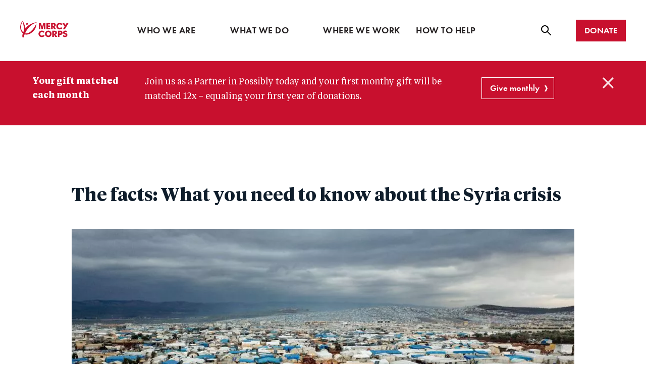

--- FILE ---
content_type: text/html; charset=UTF-8
request_url: https://www.mercycorps.org/blog/facts-syria-crisis?utm_source=newsletter&utm_medium=email&utm_content=Mercy%20Corps&utm_campaign=Peacebuilding_and_the_Arts_Now_Nov2014
body_size: 51467
content:




<!DOCTYPE html>
<html lang="en" dir="ltr" prefix="og: https://ogp.me/ns#" class="no-js">
<!--
    C0M0M0
   0MM0 0M0                                  C000000
  0MM0  0MM0        0MMM0              0000MMMMM00C
 0MM0    0MM0     0MMMMMM0       C00MMMMMM000     00
 MMM     0MMMC    0MMMMM0     00MMMMMMM00        0M0
0MM0      MMM0     0000C   00MMMMMMM00          0MMC
MMM       0MMM0         00MMMMMMM00            0MM0
MM0       CMMMM0      0MMMMMMMM0             C0MMM0
MM0        MMMMM    0MMMMMMMM0              0MMMMM
MM0        0MMMM0 0MMMMMMMM0               0MMMMM0
MM0        0MMMM00MMMMMMM0               CMMMMMM0
MMM0       0MMMMMMMMMMMM0               0MMMMMM0
0MMMC      0MMMMMMMMMM0               0MMMMMMMC
 0MM0      0MMMMMMMMM0              00MMMMMM0
  0MMMC    MMMMMMMM0C             00MMMMMM00
   0MMM0  0MMMMMMM0             00MMMMMM00
    0MMMM0MMMMMMM0           00MMMMMMM0
     C0MMMMMMMMM0        00MMMMMMMMM0
       0MMMMMMMM000000MMMMMMMMMMM0C
       0MMMMMMMMMMMMMMMMMMMM00C
       MMMMMM0C0000000000C
      0MMMMMM
      0MMMMM0
      0MMMMMC
       0MMM0
-->
  <head>
    <meta charset="utf-8" />
<meta name="description" content="More than nine years in, Syria&#039;s civil war has fueled a massive exodus. See the staggering statistics and learn the facts behind the figures." />
<meta name="abstract" content="More than nine years in, Syria&#039;s civil war has fueled a massive exodus. See the staggering statistics and learn the facts behind the figures." />
<link rel="canonical" href="https://www.mercycorps.org/blog/facts-syria-crisis" />
<meta property="og:site_name" content="Mercy Corps" />
<meta property="og:type" content="article" />
<meta property="og:url" content="https://www.mercycorps.org/blog/facts-syria-crisis" />
<meta property="og:title" content="The facts: What you need to know about the Syria crisis" />
<meta property="og:description" content="More than nine years in, Syria&#039;s civil war has fueled a massive exodus. See the staggering statistics and learn the facts behind the figures." />
<meta property="og:image" content="https://www.mercycorps.org/sites/default/files/styles/1_19_1_1200x630/public/2020-03/syria-20200207-qs-0044-2048px%20Wide%20-%20Presentations_Documents.jpg?h=4521fff0&amp;itok=BdbeJlaU" />
<meta property="og:image:url" content="https://www.mercycorps.org/sites/default/files/2020-03/syria-20200207-qs-0044-2048px%20Wide%20-%20Presentations_Documents.jpg" />
<meta property="og:image:width" content="1200" />
<meta property="og:image:height" content="630" />
<meta property="og:updated_time" content="2025-01-28T07:49:09-08:00" />
<meta property="og:image:alt" content="Aerial view of refugee camp." />
<meta property="article:published_time" content="2017-03-09T10:44:06-08:00" />
<meta property="article:modified_time" content="2025-01-28T07:49:09-08:00" />
<meta name="twitter:card" content="summary_large_image" />
<meta name="twitter:title" content="The facts: What you need to know about the Syria crisis" />
<meta name="twitter:site" content="@mercycorps" />
<meta name="twitter:description" content="More than nine years in, Syria&#039;s civil war has fueled a massive exodus. See the staggering statistics and learn the facts behind the figures." />
<meta name="twitter:site:id" content="16688755" />
<meta name="twitter:image" content="https://www.mercycorps.org/sites/default/files/styles/2_1_876x438/public/2020-03/syria-20200207-qs-0044-2048px%20Wide%20-%20Presentations_Documents.jpg?h=4521fff0&amp;itok=RWb_nB1B" />
<meta name="twitter:image:alt" content="Aerial view of refugee camp." />
<meta name="Generator" content="Drupal 10 (https://www.drupal.org)" />
<meta name="MobileOptimized" content="width" />
<meta name="HandheldFriendly" content="true" />
<meta name="viewport" content="width=device-width, initial-scale=1.0" />
<script type="application/ld+json">{
    "@context": "https://schema.org",
    "@graph": [
        {
            "@type": "BlogPosting",
            "@id": "https://www.mercycorps.org/blog/facts-syria-crisis",
            "name": "The facts: What you need to know about the Syria crisis",
            "headline": "The facts: What you need to know about the Syria crisis",
            "about": [
                "COVID-19 response",
                "Emergency response",
                "Syria"
            ],
            "description": "More than nine years in, Syria\u0027s civil war has fueled a massive exodus. See the staggering statistics and learn the facts behind the figures.",
            "image": {
                "@type": "ImageObject",
                "representativeOfPage": true,
                "url": "https://www.mercycorps.org/sites/default/files/styles/1_19_1_1200x630/public/2020-03/syria-20200207-qs-0044-2048px%20Wide%20-%20Presentations_Documents.jpg?h=4521fff0\u0026itok=BdbeJlaU",
                "width": 1200,
                "height": 630
            },
            "datePublished": "Thu, 03/09/2017 - 10:44",
            "dateModified": "Fri, 03/12/2021 - 12:00",
            "isAccessibleForFree": true,
            "author": {
                "@type": "Organization",
                "@id": "https://www.mercycorps.org/",
                "name": "Mercy Corps",
                "url": "https://www.mercycorps.org/",
                "sameAs": [
                    "https://www.facebook.com/mercycorps",
                    "https://www.instagram.com/mercycorps/",
                    "https://www.linkedin.com/company/mercy-corps/",
                    "https://x.com/mercycorps"
                ],
                "logo": {
                    "@type": "ImageObject",
                    "representativeOfPage": false,
                    "url": "https://www.mercycorps.org/themes/custom/gesso/dist/images/mc-logo.svg",
                    "width": 96,
                    "height": 34
                }
            },
            "publisher": {
                "@type": "Organization",
                "@id": "https://www.mercycorps.org/",
                "name": "Mercy Corps",
                "url": "https://www.mercycorps.org/",
                "sameAs": [
                    "https://www.facebook.com/mercycorps",
                    "https://www.instagram.com/mercycorps/",
                    "https://www.linkedin.com/company/mercy-corps/",
                    "https://x.com/mercycorps"
                ],
                "logo": {
                    "@type": "ImageObject",
                    "url": "https://www.mercycorps.org/themes/custom/gesso/dist/images/mc-logo.svg",
                    "width": 96,
                    "height": 34
                }
            },
            "mainEntityOfPage": "https://www.mercycorps.org/blog/facts-syria-crisis"
        },
        {
            "@type": "WebPage",
            "@id": "https://www.mercycorps.org/blog/facts-syria-crisis",
            "description": "More than nine years in, Syria\u0027s civil war has fueled a massive exodus. See the staggering statistics and learn the facts behind the figures.",
            "breadcrumb": {
                "@type": "BreadcrumbList",
                "itemListElement": [
                    {
                        "@type": "ListItem",
                        "position": 1,
                        "name": "Blog",
                        "item": "https://www.mercycorps.org/blog"
                    },
                    {
                        "@type": "ListItem",
                        "position": 2,
                        "name": "The facts: What you need to know about the Syria crisis",
                        "item": "https://www.mercycorps.org/blog/facts-syria-crisis"
                    }
                ]
            },
            "author": {
                "@type": "Organization",
                "@id": "https://www.mercycorps.org/",
                "name": "Mercy Corps",
                "url": "https://www.mercycorps.org/",
                "sameAs": [
                    "https://www.facebook.com/mercycorps",
                    "https://www.instagram.com/mercycorps/",
                    "https://www.linkedin.com/company/mercy-corps/",
                    "https://x.com/mercycorps"
                ],
                "logo": {
                    "@type": "ImageObject",
                    "representativeOfPage": false,
                    "url": "https://www.mercycorps.org/themes/custom/gesso/dist/images/mc-logo.svg",
                    "width": 96,
                    "height": 34
                }
            },
            "isAccessibleForFree": true
        }
    ]
}</script>
<meta http-equiv="x-ua-compatible" content="ie=edge" />
<script async>var _conv_page_type = "";
            var _conv_category_id = "";
            var _conv_category_name = "";
            var _conv_product_sku = "";
            var _conv_product_name = "";
            var _conv_product_price = "";
            var _conv_customer_id = "";
            var _conv_custom_v1 = "";
            var _conv_custom_v2 = "";
            var _conv_custom_v3 = "";
            var _conv_custom_v4 = "";</script>
<script async src="https://cdn-4.convertexperiments.com/js/10041544-10041733.js"></script>
<link rel="icon" href="/themes/custom/gesso/dist/images/mc-favicon.ico" type="image/vnd.microsoft.icon" />
<link rel="alternate" hreflang="en" href="https://www.mercycorps.org/blog/facts-syria-crisis" />
<link rel="alternate" hreflang="en-gb" href="https://www.mercycorps.org/en-gb/blog/facts-syria-crisis" />
<script src="/sites/default/files/google_tag/primary/google_tag.script.js?t96n1i" defer></script>

    <title>Syrian Refugee Crisis - What You Need to Know | Mercy Corps</title>
    <link rel="stylesheet" media="all" href="/core/misc/components/progress.module.css?t96n1i" />
<link rel="stylesheet" media="all" href="/core/misc/components/ajax-progress.module.css?t96n1i" />
<link rel="stylesheet" media="all" href="/core/modules/system/css/components/align.module.css?t96n1i" />
<link rel="stylesheet" media="all" href="/core/modules/system/css/components/fieldgroup.module.css?t96n1i" />
<link rel="stylesheet" media="all" href="/core/modules/system/css/components/container-inline.module.css?t96n1i" />
<link rel="stylesheet" media="all" href="/core/modules/system/css/components/clearfix.module.css?t96n1i" />
<link rel="stylesheet" media="all" href="/core/modules/system/css/components/details.module.css?t96n1i" />
<link rel="stylesheet" media="all" href="/core/modules/system/css/components/hidden.module.css?t96n1i" />
<link rel="stylesheet" media="all" href="/core/modules/system/css/components/item-list.module.css?t96n1i" />
<link rel="stylesheet" media="all" href="/core/modules/system/css/components/js.module.css?t96n1i" />
<link rel="stylesheet" media="all" href="/core/modules/system/css/components/nowrap.module.css?t96n1i" />
<link rel="stylesheet" media="all" href="/core/modules/system/css/components/position-container.module.css?t96n1i" />
<link rel="stylesheet" media="all" href="/core/modules/system/css/components/reset-appearance.module.css?t96n1i" />
<link rel="stylesheet" media="all" href="/core/modules/system/css/components/resize.module.css?t96n1i" />
<link rel="stylesheet" media="all" href="/core/modules/system/css/components/system-status-counter.css?t96n1i" />
<link rel="stylesheet" media="all" href="/core/modules/system/css/components/system-status-report-counters.css?t96n1i" />
<link rel="stylesheet" media="all" href="/core/modules/system/css/components/system-status-report-general-info.css?t96n1i" />
<link rel="stylesheet" media="all" href="/core/modules/system/css/components/tablesort.module.css?t96n1i" />
<link rel="stylesheet" media="all" href="/core/modules/views/css/views.module.css?t96n1i" />
<link rel="stylesheet" media="all" href="/modules/custom/mc_customizations/css/gin-overrides.css?t96n1i" />
<link rel="stylesheet" media="all" href="/themes/custom/gesso/dist/css/alert.css?t96n1i" />
<link rel="stylesheet" media="all" href="/themes/custom/gesso/dist/css/styles.css?t96n1i" />

    <script type="text/javascript">(window.NREUM||(NREUM={})).init={privacy:{cookies_enabled:true},ajax:{deny_list:[]},feature_flags:["soft_nav"],distributed_tracing:{enabled:true}};(window.NREUM||(NREUM={})).loader_config={agentID:"772311630",accountID:"456454",trustKey:"456454",xpid:"UAMBVVNXGwQDUlBTAAEDVg==",licenseKey:"67f79ea04f",applicationID:"736117040",browserID:"772311630"};;/*! For license information please see nr-loader-spa-1.308.0.min.js.LICENSE.txt */
(()=>{var e,t,r={384:(e,t,r)=>{"use strict";r.d(t,{NT:()=>a,US:()=>u,Zm:()=>o,bQ:()=>d,dV:()=>c,pV:()=>l});var n=r(6154),i=r(1863),s=r(1910);const a={beacon:"bam.nr-data.net",errorBeacon:"bam.nr-data.net"};function o(){return n.gm.NREUM||(n.gm.NREUM={}),void 0===n.gm.newrelic&&(n.gm.newrelic=n.gm.NREUM),n.gm.NREUM}function c(){let e=o();return e.o||(e.o={ST:n.gm.setTimeout,SI:n.gm.setImmediate||n.gm.setInterval,CT:n.gm.clearTimeout,XHR:n.gm.XMLHttpRequest,REQ:n.gm.Request,EV:n.gm.Event,PR:n.gm.Promise,MO:n.gm.MutationObserver,FETCH:n.gm.fetch,WS:n.gm.WebSocket},(0,s.i)(...Object.values(e.o))),e}function d(e,t){let r=o();r.initializedAgents??={},t.initializedAt={ms:(0,i.t)(),date:new Date},r.initializedAgents[e]=t}function u(e,t){o()[e]=t}function l(){return function(){let e=o();const t=e.info||{};e.info={beacon:a.beacon,errorBeacon:a.errorBeacon,...t}}(),function(){let e=o();const t=e.init||{};e.init={...t}}(),c(),function(){let e=o();const t=e.loader_config||{};e.loader_config={...t}}(),o()}},782:(e,t,r)=>{"use strict";r.d(t,{T:()=>n});const n=r(860).K7.pageViewTiming},860:(e,t,r)=>{"use strict";r.d(t,{$J:()=>u,K7:()=>c,P3:()=>d,XX:()=>i,Yy:()=>o,df:()=>s,qY:()=>n,v4:()=>a});const n="events",i="jserrors",s="browser/blobs",a="rum",o="browser/logs",c={ajax:"ajax",genericEvents:"generic_events",jserrors:i,logging:"logging",metrics:"metrics",pageAction:"page_action",pageViewEvent:"page_view_event",pageViewTiming:"page_view_timing",sessionReplay:"session_replay",sessionTrace:"session_trace",softNav:"soft_navigations",spa:"spa"},d={[c.pageViewEvent]:1,[c.pageViewTiming]:2,[c.metrics]:3,[c.jserrors]:4,[c.spa]:5,[c.ajax]:6,[c.sessionTrace]:7,[c.softNav]:8,[c.sessionReplay]:9,[c.logging]:10,[c.genericEvents]:11},u={[c.pageViewEvent]:a,[c.pageViewTiming]:n,[c.ajax]:n,[c.spa]:n,[c.softNav]:n,[c.metrics]:i,[c.jserrors]:i,[c.sessionTrace]:s,[c.sessionReplay]:s,[c.logging]:o,[c.genericEvents]:"ins"}},944:(e,t,r)=>{"use strict";r.d(t,{R:()=>i});var n=r(3241);function i(e,t){"function"==typeof console.debug&&(console.debug("New Relic Warning: https://github.com/newrelic/newrelic-browser-agent/blob/main/docs/warning-codes.md#".concat(e),t),(0,n.W)({agentIdentifier:null,drained:null,type:"data",name:"warn",feature:"warn",data:{code:e,secondary:t}}))}},993:(e,t,r)=>{"use strict";r.d(t,{A$:()=>s,ET:()=>a,TZ:()=>o,p_:()=>i});var n=r(860);const i={ERROR:"ERROR",WARN:"WARN",INFO:"INFO",DEBUG:"DEBUG",TRACE:"TRACE"},s={OFF:0,ERROR:1,WARN:2,INFO:3,DEBUG:4,TRACE:5},a="log",o=n.K7.logging},1541:(e,t,r)=>{"use strict";r.d(t,{U:()=>i,f:()=>n});const n={MFE:"MFE",BA:"BA"};function i(e,t){if(2!==t?.harvestEndpointVersion)return{};const r=t.agentRef.runtime.appMetadata.agents[0].entityGuid;return e?{"source.id":e.id,"source.name":e.name,"source.type":e.type,"parent.id":e.parent?.id||r,"parent.type":e.parent?.type||n.BA}:{"entity.guid":r,appId:t.agentRef.info.applicationID}}},1687:(e,t,r)=>{"use strict";r.d(t,{Ak:()=>d,Ze:()=>h,x3:()=>u});var n=r(3241),i=r(7836),s=r(3606),a=r(860),o=r(2646);const c={};function d(e,t){const r={staged:!1,priority:a.P3[t]||0};l(e),c[e].get(t)||c[e].set(t,r)}function u(e,t){e&&c[e]&&(c[e].get(t)&&c[e].delete(t),p(e,t,!1),c[e].size&&f(e))}function l(e){if(!e)throw new Error("agentIdentifier required");c[e]||(c[e]=new Map)}function h(e="",t="feature",r=!1){if(l(e),!e||!c[e].get(t)||r)return p(e,t);c[e].get(t).staged=!0,f(e)}function f(e){const t=Array.from(c[e]);t.every(([e,t])=>t.staged)&&(t.sort((e,t)=>e[1].priority-t[1].priority),t.forEach(([t])=>{c[e].delete(t),p(e,t)}))}function p(e,t,r=!0){const a=e?i.ee.get(e):i.ee,c=s.i.handlers;if(!a.aborted&&a.backlog&&c){if((0,n.W)({agentIdentifier:e,type:"lifecycle",name:"drain",feature:t}),r){const e=a.backlog[t],r=c[t];if(r){for(let t=0;e&&t<e.length;++t)g(e[t],r);Object.entries(r).forEach(([e,t])=>{Object.values(t||{}).forEach(t=>{t[0]?.on&&t[0]?.context()instanceof o.y&&t[0].on(e,t[1])})})}}a.isolatedBacklog||delete c[t],a.backlog[t]=null,a.emit("drain-"+t,[])}}function g(e,t){var r=e[1];Object.values(t[r]||{}).forEach(t=>{var r=e[0];if(t[0]===r){var n=t[1],i=e[3],s=e[2];n.apply(i,s)}})}},1738:(e,t,r)=>{"use strict";r.d(t,{U:()=>f,Y:()=>h});var n=r(3241),i=r(9908),s=r(1863),a=r(944),o=r(5701),c=r(3969),d=r(8362),u=r(860),l=r(4261);function h(e,t,r,s){const h=s||r;!h||h[e]&&h[e]!==d.d.prototype[e]||(h[e]=function(){(0,i.p)(c.xV,["API/"+e+"/called"],void 0,u.K7.metrics,r.ee),(0,n.W)({agentIdentifier:r.agentIdentifier,drained:!!o.B?.[r.agentIdentifier],type:"data",name:"api",feature:l.Pl+e,data:{}});try{return t.apply(this,arguments)}catch(e){(0,a.R)(23,e)}})}function f(e,t,r,n,a){const o=e.info;null===r?delete o.jsAttributes[t]:o.jsAttributes[t]=r,(a||null===r)&&(0,i.p)(l.Pl+n,[(0,s.t)(),t,r],void 0,"session",e.ee)}},1741:(e,t,r)=>{"use strict";r.d(t,{W:()=>s});var n=r(944),i=r(4261);class s{#e(e,...t){if(this[e]!==s.prototype[e])return this[e](...t);(0,n.R)(35,e)}addPageAction(e,t){return this.#e(i.hG,e,t)}register(e){return this.#e(i.eY,e)}recordCustomEvent(e,t){return this.#e(i.fF,e,t)}setPageViewName(e,t){return this.#e(i.Fw,e,t)}setCustomAttribute(e,t,r){return this.#e(i.cD,e,t,r)}noticeError(e,t){return this.#e(i.o5,e,t)}setUserId(e,t=!1){return this.#e(i.Dl,e,t)}setApplicationVersion(e){return this.#e(i.nb,e)}setErrorHandler(e){return this.#e(i.bt,e)}addRelease(e,t){return this.#e(i.k6,e,t)}log(e,t){return this.#e(i.$9,e,t)}start(){return this.#e(i.d3)}finished(e){return this.#e(i.BL,e)}recordReplay(){return this.#e(i.CH)}pauseReplay(){return this.#e(i.Tb)}addToTrace(e){return this.#e(i.U2,e)}setCurrentRouteName(e){return this.#e(i.PA,e)}interaction(e){return this.#e(i.dT,e)}wrapLogger(e,t,r){return this.#e(i.Wb,e,t,r)}measure(e,t){return this.#e(i.V1,e,t)}consent(e){return this.#e(i.Pv,e)}}},1863:(e,t,r)=>{"use strict";function n(){return Math.floor(performance.now())}r.d(t,{t:()=>n})},1910:(e,t,r)=>{"use strict";r.d(t,{i:()=>s});var n=r(944);const i=new Map;function s(...e){return e.every(e=>{if(i.has(e))return i.get(e);const t="function"==typeof e?e.toString():"",r=t.includes("[native code]"),s=t.includes("nrWrapper");return r||s||(0,n.R)(64,e?.name||t),i.set(e,r),r})}},2555:(e,t,r)=>{"use strict";r.d(t,{D:()=>o,f:()=>a});var n=r(384),i=r(8122);const s={beacon:n.NT.beacon,errorBeacon:n.NT.errorBeacon,licenseKey:void 0,applicationID:void 0,sa:void 0,queueTime:void 0,applicationTime:void 0,ttGuid:void 0,user:void 0,account:void 0,product:void 0,extra:void 0,jsAttributes:{},userAttributes:void 0,atts:void 0,transactionName:void 0,tNamePlain:void 0};function a(e){try{return!!e.licenseKey&&!!e.errorBeacon&&!!e.applicationID}catch(e){return!1}}const o=e=>(0,i.a)(e,s)},2614:(e,t,r)=>{"use strict";r.d(t,{BB:()=>a,H3:()=>n,g:()=>d,iL:()=>c,tS:()=>o,uh:()=>i,wk:()=>s});const n="NRBA",i="SESSION",s=144e5,a=18e5,o={STARTED:"session-started",PAUSE:"session-pause",RESET:"session-reset",RESUME:"session-resume",UPDATE:"session-update"},c={SAME_TAB:"same-tab",CROSS_TAB:"cross-tab"},d={OFF:0,FULL:1,ERROR:2}},2646:(e,t,r)=>{"use strict";r.d(t,{y:()=>n});class n{constructor(e){this.contextId=e}}},2843:(e,t,r)=>{"use strict";r.d(t,{G:()=>s,u:()=>i});var n=r(3878);function i(e,t=!1,r,i){(0,n.DD)("visibilitychange",function(){if(t)return void("hidden"===document.visibilityState&&e());e(document.visibilityState)},r,i)}function s(e,t,r){(0,n.sp)("pagehide",e,t,r)}},3241:(e,t,r)=>{"use strict";r.d(t,{W:()=>s});var n=r(6154);const i="newrelic";function s(e={}){try{n.gm.dispatchEvent(new CustomEvent(i,{detail:e}))}catch(e){}}},3304:(e,t,r)=>{"use strict";r.d(t,{A:()=>s});var n=r(7836);const i=()=>{const e=new WeakSet;return(t,r)=>{if("object"==typeof r&&null!==r){if(e.has(r))return;e.add(r)}return r}};function s(e){try{return JSON.stringify(e,i())??""}catch(e){try{n.ee.emit("internal-error",[e])}catch(e){}return""}}},3333:(e,t,r)=>{"use strict";r.d(t,{$v:()=>u,TZ:()=>n,Xh:()=>c,Zp:()=>i,kd:()=>d,mq:()=>o,nf:()=>a,qN:()=>s});const n=r(860).K7.genericEvents,i=["auxclick","click","copy","keydown","paste","scrollend"],s=["focus","blur"],a=4,o=1e3,c=2e3,d=["PageAction","UserAction","BrowserPerformance"],u={RESOURCES:"experimental.resources",REGISTER:"register"}},3434:(e,t,r)=>{"use strict";r.d(t,{Jt:()=>s,YM:()=>d});var n=r(7836),i=r(5607);const s="nr@original:".concat(i.W),a=50;var o=Object.prototype.hasOwnProperty,c=!1;function d(e,t){return e||(e=n.ee),r.inPlace=function(e,t,n,i,s){n||(n="");const a="-"===n.charAt(0);for(let o=0;o<t.length;o++){const c=t[o],d=e[c];l(d)||(e[c]=r(d,a?c+n:n,i,c,s))}},r.flag=s,r;function r(t,r,n,c,d){return l(t)?t:(r||(r=""),nrWrapper[s]=t,function(e,t,r){if(Object.defineProperty&&Object.keys)try{return Object.keys(e).forEach(function(r){Object.defineProperty(t,r,{get:function(){return e[r]},set:function(t){return e[r]=t,t}})}),t}catch(e){u([e],r)}for(var n in e)o.call(e,n)&&(t[n]=e[n])}(t,nrWrapper,e),nrWrapper);function nrWrapper(){var s,o,l,h;let f;try{o=this,s=[...arguments],l="function"==typeof n?n(s,o):n||{}}catch(t){u([t,"",[s,o,c],l],e)}i(r+"start",[s,o,c],l,d);const p=performance.now();let g;try{return h=t.apply(o,s),g=performance.now(),h}catch(e){throw g=performance.now(),i(r+"err",[s,o,e],l,d),f=e,f}finally{const e=g-p,t={start:p,end:g,duration:e,isLongTask:e>=a,methodName:c,thrownError:f};t.isLongTask&&i("long-task",[t,o],l,d),i(r+"end",[s,o,h],l,d)}}}function i(r,n,i,s){if(!c||t){var a=c;c=!0;try{e.emit(r,n,i,t,s)}catch(t){u([t,r,n,i],e)}c=a}}}function u(e,t){t||(t=n.ee);try{t.emit("internal-error",e)}catch(e){}}function l(e){return!(e&&"function"==typeof e&&e.apply&&!e[s])}},3606:(e,t,r)=>{"use strict";r.d(t,{i:()=>s});var n=r(9908);s.on=a;var i=s.handlers={};function s(e,t,r,s){a(s||n.d,i,e,t,r)}function a(e,t,r,i,s){s||(s="feature"),e||(e=n.d);var a=t[s]=t[s]||{};(a[r]=a[r]||[]).push([e,i])}},3738:(e,t,r)=>{"use strict";r.d(t,{He:()=>i,Kp:()=>o,Lc:()=>d,Rz:()=>u,TZ:()=>n,bD:()=>s,d3:()=>a,jx:()=>l,sl:()=>h,uP:()=>c});const n=r(860).K7.sessionTrace,i="bstResource",s="resource",a="-start",o="-end",c="fn"+a,d="fn"+o,u="pushState",l=1e3,h=3e4},3785:(e,t,r)=>{"use strict";r.d(t,{R:()=>c,b:()=>d});var n=r(9908),i=r(1863),s=r(860),a=r(3969),o=r(993);function c(e,t,r={},c=o.p_.INFO,d=!0,u,l=(0,i.t)()){(0,n.p)(a.xV,["API/logging/".concat(c.toLowerCase(),"/called")],void 0,s.K7.metrics,e),(0,n.p)(o.ET,[l,t,r,c,d,u],void 0,s.K7.logging,e)}function d(e){return"string"==typeof e&&Object.values(o.p_).some(t=>t===e.toUpperCase().trim())}},3878:(e,t,r)=>{"use strict";function n(e,t){return{capture:e,passive:!1,signal:t}}function i(e,t,r=!1,i){window.addEventListener(e,t,n(r,i))}function s(e,t,r=!1,i){document.addEventListener(e,t,n(r,i))}r.d(t,{DD:()=>s,jT:()=>n,sp:()=>i})},3962:(e,t,r)=>{"use strict";r.d(t,{AM:()=>a,O2:()=>l,OV:()=>s,Qu:()=>h,TZ:()=>c,ih:()=>f,pP:()=>o,t1:()=>u,tC:()=>i,wD:()=>d});var n=r(860);const i=["click","keydown","submit"],s="popstate",a="api",o="initialPageLoad",c=n.K7.softNav,d=5e3,u=500,l={INITIAL_PAGE_LOAD:"",ROUTE_CHANGE:1,UNSPECIFIED:2},h={INTERACTION:1,AJAX:2,CUSTOM_END:3,CUSTOM_TRACER:4},f={IP:"in progress",PF:"pending finish",FIN:"finished",CAN:"cancelled"}},3969:(e,t,r)=>{"use strict";r.d(t,{TZ:()=>n,XG:()=>o,rs:()=>i,xV:()=>a,z_:()=>s});const n=r(860).K7.metrics,i="sm",s="cm",a="storeSupportabilityMetrics",o="storeEventMetrics"},4234:(e,t,r)=>{"use strict";r.d(t,{W:()=>s});var n=r(7836),i=r(1687);class s{constructor(e,t){this.agentIdentifier=e,this.ee=n.ee.get(e),this.featureName=t,this.blocked=!1}deregisterDrain(){(0,i.x3)(this.agentIdentifier,this.featureName)}}},4261:(e,t,r)=>{"use strict";r.d(t,{$9:()=>u,BL:()=>c,CH:()=>p,Dl:()=>R,Fw:()=>w,PA:()=>v,Pl:()=>n,Pv:()=>A,Tb:()=>h,U2:()=>a,V1:()=>E,Wb:()=>T,bt:()=>y,cD:()=>b,d3:()=>x,dT:()=>d,eY:()=>g,fF:()=>f,hG:()=>s,hw:()=>i,k6:()=>o,nb:()=>m,o5:()=>l});const n="api-",i=n+"ixn-",s="addPageAction",a="addToTrace",o="addRelease",c="finished",d="interaction",u="log",l="noticeError",h="pauseReplay",f="recordCustomEvent",p="recordReplay",g="register",m="setApplicationVersion",v="setCurrentRouteName",b="setCustomAttribute",y="setErrorHandler",w="setPageViewName",R="setUserId",x="start",T="wrapLogger",E="measure",A="consent"},5205:(e,t,r)=>{"use strict";r.d(t,{j:()=>S});var n=r(384),i=r(1741);var s=r(2555),a=r(3333);const o=e=>{if(!e||"string"!=typeof e)return!1;try{document.createDocumentFragment().querySelector(e)}catch{return!1}return!0};var c=r(2614),d=r(944),u=r(8122);const l="[data-nr-mask]",h=e=>(0,u.a)(e,(()=>{const e={feature_flags:[],experimental:{allow_registered_children:!1,resources:!1},mask_selector:"*",block_selector:"[data-nr-block]",mask_input_options:{color:!1,date:!1,"datetime-local":!1,email:!1,month:!1,number:!1,range:!1,search:!1,tel:!1,text:!1,time:!1,url:!1,week:!1,textarea:!1,select:!1,password:!0}};return{ajax:{deny_list:void 0,block_internal:!0,enabled:!0,autoStart:!0},api:{get allow_registered_children(){return e.feature_flags.includes(a.$v.REGISTER)||e.experimental.allow_registered_children},set allow_registered_children(t){e.experimental.allow_registered_children=t},duplicate_registered_data:!1},browser_consent_mode:{enabled:!1},distributed_tracing:{enabled:void 0,exclude_newrelic_header:void 0,cors_use_newrelic_header:void 0,cors_use_tracecontext_headers:void 0,allowed_origins:void 0},get feature_flags(){return e.feature_flags},set feature_flags(t){e.feature_flags=t},generic_events:{enabled:!0,autoStart:!0},harvest:{interval:30},jserrors:{enabled:!0,autoStart:!0},logging:{enabled:!0,autoStart:!0},metrics:{enabled:!0,autoStart:!0},obfuscate:void 0,page_action:{enabled:!0},page_view_event:{enabled:!0,autoStart:!0},page_view_timing:{enabled:!0,autoStart:!0},performance:{capture_marks:!1,capture_measures:!1,capture_detail:!0,resources:{get enabled(){return e.feature_flags.includes(a.$v.RESOURCES)||e.experimental.resources},set enabled(t){e.experimental.resources=t},asset_types:[],first_party_domains:[],ignore_newrelic:!0}},privacy:{cookies_enabled:!0},proxy:{assets:void 0,beacon:void 0},session:{expiresMs:c.wk,inactiveMs:c.BB},session_replay:{autoStart:!0,enabled:!1,preload:!1,sampling_rate:10,error_sampling_rate:100,collect_fonts:!1,inline_images:!1,fix_stylesheets:!0,mask_all_inputs:!0,get mask_text_selector(){return e.mask_selector},set mask_text_selector(t){o(t)?e.mask_selector="".concat(t,",").concat(l):""===t||null===t?e.mask_selector=l:(0,d.R)(5,t)},get block_class(){return"nr-block"},get ignore_class(){return"nr-ignore"},get mask_text_class(){return"nr-mask"},get block_selector(){return e.block_selector},set block_selector(t){o(t)?e.block_selector+=",".concat(t):""!==t&&(0,d.R)(6,t)},get mask_input_options(){return e.mask_input_options},set mask_input_options(t){t&&"object"==typeof t?e.mask_input_options={...t,password:!0}:(0,d.R)(7,t)}},session_trace:{enabled:!0,autoStart:!0},soft_navigations:{enabled:!0,autoStart:!0},spa:{enabled:!0,autoStart:!0},ssl:void 0,user_actions:{enabled:!0,elementAttributes:["id","className","tagName","type"]}}})());var f=r(6154),p=r(9324);let g=0;const m={buildEnv:p.F3,distMethod:p.Xs,version:p.xv,originTime:f.WN},v={consented:!1},b={appMetadata:{},get consented(){return this.session?.state?.consent||v.consented},set consented(e){v.consented=e},customTransaction:void 0,denyList:void 0,disabled:!1,harvester:void 0,isolatedBacklog:!1,isRecording:!1,loaderType:void 0,maxBytes:3e4,obfuscator:void 0,onerror:void 0,ptid:void 0,releaseIds:{},session:void 0,timeKeeper:void 0,registeredEntities:[],jsAttributesMetadata:{bytes:0},get harvestCount(){return++g}},y=e=>{const t=(0,u.a)(e,b),r=Object.keys(m).reduce((e,t)=>(e[t]={value:m[t],writable:!1,configurable:!0,enumerable:!0},e),{});return Object.defineProperties(t,r)};var w=r(5701);const R=e=>{const t=e.startsWith("http");e+="/",r.p=t?e:"https://"+e};var x=r(7836),T=r(3241);const E={accountID:void 0,trustKey:void 0,agentID:void 0,licenseKey:void 0,applicationID:void 0,xpid:void 0},A=e=>(0,u.a)(e,E),_=new Set;function S(e,t={},r,a){let{init:o,info:c,loader_config:d,runtime:u={},exposed:l=!0}=t;if(!c){const e=(0,n.pV)();o=e.init,c=e.info,d=e.loader_config}e.init=h(o||{}),e.loader_config=A(d||{}),c.jsAttributes??={},f.bv&&(c.jsAttributes.isWorker=!0),e.info=(0,s.D)(c);const p=e.init,g=[c.beacon,c.errorBeacon];_.has(e.agentIdentifier)||(p.proxy.assets&&(R(p.proxy.assets),g.push(p.proxy.assets)),p.proxy.beacon&&g.push(p.proxy.beacon),e.beacons=[...g],function(e){const t=(0,n.pV)();Object.getOwnPropertyNames(i.W.prototype).forEach(r=>{const n=i.W.prototype[r];if("function"!=typeof n||"constructor"===n)return;let s=t[r];e[r]&&!1!==e.exposed&&"micro-agent"!==e.runtime?.loaderType&&(t[r]=(...t)=>{const n=e[r](...t);return s?s(...t):n})})}(e),(0,n.US)("activatedFeatures",w.B)),u.denyList=[...p.ajax.deny_list||[],...p.ajax.block_internal?g:[]],u.ptid=e.agentIdentifier,u.loaderType=r,e.runtime=y(u),_.has(e.agentIdentifier)||(e.ee=x.ee.get(e.agentIdentifier),e.exposed=l,(0,T.W)({agentIdentifier:e.agentIdentifier,drained:!!w.B?.[e.agentIdentifier],type:"lifecycle",name:"initialize",feature:void 0,data:e.config})),_.add(e.agentIdentifier)}},5270:(e,t,r)=>{"use strict";r.d(t,{Aw:()=>a,SR:()=>s,rF:()=>o});var n=r(384),i=r(7767);function s(e){return!!(0,n.dV)().o.MO&&(0,i.V)(e)&&!0===e?.session_trace.enabled}function a(e){return!0===e?.session_replay.preload&&s(e)}function o(e,t){try{if("string"==typeof t?.type){if("password"===t.type.toLowerCase())return"*".repeat(e?.length||0);if(void 0!==t?.dataset?.nrUnmask||t?.classList?.contains("nr-unmask"))return e}}catch(e){}return"string"==typeof e?e.replace(/[\S]/g,"*"):"*".repeat(e?.length||0)}},5289:(e,t,r)=>{"use strict";r.d(t,{GG:()=>a,Qr:()=>c,sB:()=>o});var n=r(3878),i=r(6389);function s(){return"undefined"==typeof document||"complete"===document.readyState}function a(e,t){if(s())return e();const r=(0,i.J)(e),a=setInterval(()=>{s()&&(clearInterval(a),r())},500);(0,n.sp)("load",r,t)}function o(e){if(s())return e();(0,n.DD)("DOMContentLoaded",e)}function c(e){if(s())return e();(0,n.sp)("popstate",e)}},5607:(e,t,r)=>{"use strict";r.d(t,{W:()=>n});const n=(0,r(9566).bz)()},5701:(e,t,r)=>{"use strict";r.d(t,{B:()=>s,t:()=>a});var n=r(3241);const i=new Set,s={};function a(e,t){const r=t.agentIdentifier;s[r]??={},e&&"object"==typeof e&&(i.has(r)||(t.ee.emit("rumresp",[e]),s[r]=e,i.add(r),(0,n.W)({agentIdentifier:r,loaded:!0,drained:!0,type:"lifecycle",name:"load",feature:void 0,data:e})))}},6154:(e,t,r)=>{"use strict";r.d(t,{OF:()=>d,RI:()=>i,WN:()=>h,bv:()=>s,eN:()=>f,gm:()=>a,lR:()=>l,m:()=>c,mw:()=>o,sb:()=>u});var n=r(1863);const i="undefined"!=typeof window&&!!window.document,s="undefined"!=typeof WorkerGlobalScope&&("undefined"!=typeof self&&self instanceof WorkerGlobalScope&&self.navigator instanceof WorkerNavigator||"undefined"!=typeof globalThis&&globalThis instanceof WorkerGlobalScope&&globalThis.navigator instanceof WorkerNavigator),a=i?window:"undefined"!=typeof WorkerGlobalScope&&("undefined"!=typeof self&&self instanceof WorkerGlobalScope&&self||"undefined"!=typeof globalThis&&globalThis instanceof WorkerGlobalScope&&globalThis),o=Boolean("hidden"===a?.document?.visibilityState),c=""+a?.location,d=/iPad|iPhone|iPod/.test(a.navigator?.userAgent),u=d&&"undefined"==typeof SharedWorker,l=(()=>{const e=a.navigator?.userAgent?.match(/Firefox[/\s](\d+\.\d+)/);return Array.isArray(e)&&e.length>=2?+e[1]:0})(),h=Date.now()-(0,n.t)(),f=()=>"undefined"!=typeof PerformanceNavigationTiming&&a?.performance?.getEntriesByType("navigation")?.[0]?.responseStart},6344:(e,t,r)=>{"use strict";r.d(t,{BB:()=>u,Qb:()=>l,TZ:()=>i,Ug:()=>a,Vh:()=>s,_s:()=>o,bc:()=>d,yP:()=>c});var n=r(2614);const i=r(860).K7.sessionReplay,s="errorDuringReplay",a=.12,o={DomContentLoaded:0,Load:1,FullSnapshot:2,IncrementalSnapshot:3,Meta:4,Custom:5},c={[n.g.ERROR]:15e3,[n.g.FULL]:3e5,[n.g.OFF]:0},d={RESET:{message:"Session was reset",sm:"Reset"},IMPORT:{message:"Recorder failed to import",sm:"Import"},TOO_MANY:{message:"429: Too Many Requests",sm:"Too-Many"},TOO_BIG:{message:"Payload was too large",sm:"Too-Big"},CROSS_TAB:{message:"Session Entity was set to OFF on another tab",sm:"Cross-Tab"},ENTITLEMENTS:{message:"Session Replay is not allowed and will not be started",sm:"Entitlement"}},u=5e3,l={API:"api",RESUME:"resume",SWITCH_TO_FULL:"switchToFull",INITIALIZE:"initialize",PRELOAD:"preload"}},6389:(e,t,r)=>{"use strict";function n(e,t=500,r={}){const n=r?.leading||!1;let i;return(...r)=>{n&&void 0===i&&(e.apply(this,r),i=setTimeout(()=>{i=clearTimeout(i)},t)),n||(clearTimeout(i),i=setTimeout(()=>{e.apply(this,r)},t))}}function i(e){let t=!1;return(...r)=>{t||(t=!0,e.apply(this,r))}}r.d(t,{J:()=>i,s:()=>n})},6630:(e,t,r)=>{"use strict";r.d(t,{T:()=>n});const n=r(860).K7.pageViewEvent},6774:(e,t,r)=>{"use strict";r.d(t,{T:()=>n});const n=r(860).K7.jserrors},7295:(e,t,r)=>{"use strict";r.d(t,{Xv:()=>a,gX:()=>i,iW:()=>s});var n=[];function i(e){if(!e||s(e))return!1;if(0===n.length)return!0;if("*"===n[0].hostname)return!1;for(var t=0;t<n.length;t++){var r=n[t];if(r.hostname.test(e.hostname)&&r.pathname.test(e.pathname))return!1}return!0}function s(e){return void 0===e.hostname}function a(e){if(n=[],e&&e.length)for(var t=0;t<e.length;t++){let r=e[t];if(!r)continue;if("*"===r)return void(n=[{hostname:"*"}]);0===r.indexOf("http://")?r=r.substring(7):0===r.indexOf("https://")&&(r=r.substring(8));const i=r.indexOf("/");let s,a;i>0?(s=r.substring(0,i),a=r.substring(i)):(s=r,a="*");let[c]=s.split(":");n.push({hostname:o(c),pathname:o(a,!0)})}}function o(e,t=!1){const r=e.replace(/[.+?^${}()|[\]\\]/g,e=>"\\"+e).replace(/\*/g,".*?");return new RegExp((t?"^":"")+r+"$")}},7485:(e,t,r)=>{"use strict";r.d(t,{D:()=>i});var n=r(6154);function i(e){if(0===(e||"").indexOf("data:"))return{protocol:"data"};try{const t=new URL(e,location.href),r={port:t.port,hostname:t.hostname,pathname:t.pathname,search:t.search,protocol:t.protocol.slice(0,t.protocol.indexOf(":")),sameOrigin:t.protocol===n.gm?.location?.protocol&&t.host===n.gm?.location?.host};return r.port&&""!==r.port||("http:"===t.protocol&&(r.port="80"),"https:"===t.protocol&&(r.port="443")),r.pathname&&""!==r.pathname?r.pathname.startsWith("/")||(r.pathname="/".concat(r.pathname)):r.pathname="/",r}catch(e){return{}}}},7699:(e,t,r)=>{"use strict";r.d(t,{It:()=>s,KC:()=>o,No:()=>i,qh:()=>a});var n=r(860);const i=16e3,s=1e6,a="SESSION_ERROR",o={[n.K7.logging]:!0,[n.K7.genericEvents]:!1,[n.K7.jserrors]:!1,[n.K7.ajax]:!1}},7767:(e,t,r)=>{"use strict";r.d(t,{V:()=>i});var n=r(6154);const i=e=>n.RI&&!0===e?.privacy.cookies_enabled},7836:(e,t,r)=>{"use strict";r.d(t,{P:()=>o,ee:()=>c});var n=r(384),i=r(8990),s=r(2646),a=r(5607);const o="nr@context:".concat(a.W),c=function e(t,r){var n={},a={},u={},l=!1;try{l=16===r.length&&d.initializedAgents?.[r]?.runtime.isolatedBacklog}catch(e){}var h={on:p,addEventListener:p,removeEventListener:function(e,t){var r=n[e];if(!r)return;for(var i=0;i<r.length;i++)r[i]===t&&r.splice(i,1)},emit:function(e,r,n,i,s){!1!==s&&(s=!0);if(c.aborted&&!i)return;t&&s&&t.emit(e,r,n);var o=f(n);g(e).forEach(e=>{e.apply(o,r)});var d=v()[a[e]];d&&d.push([h,e,r,o]);return o},get:m,listeners:g,context:f,buffer:function(e,t){const r=v();if(t=t||"feature",h.aborted)return;Object.entries(e||{}).forEach(([e,n])=>{a[n]=t,t in r||(r[t]=[])})},abort:function(){h._aborted=!0,Object.keys(h.backlog).forEach(e=>{delete h.backlog[e]})},isBuffering:function(e){return!!v()[a[e]]},debugId:r,backlog:l?{}:t&&"object"==typeof t.backlog?t.backlog:{},isolatedBacklog:l};return Object.defineProperty(h,"aborted",{get:()=>{let e=h._aborted||!1;return e||(t&&(e=t.aborted),e)}}),h;function f(e){return e&&e instanceof s.y?e:e?(0,i.I)(e,o,()=>new s.y(o)):new s.y(o)}function p(e,t){n[e]=g(e).concat(t)}function g(e){return n[e]||[]}function m(t){return u[t]=u[t]||e(h,t)}function v(){return h.backlog}}(void 0,"globalEE"),d=(0,n.Zm)();d.ee||(d.ee=c)},8122:(e,t,r)=>{"use strict";r.d(t,{a:()=>i});var n=r(944);function i(e,t){try{if(!e||"object"!=typeof e)return(0,n.R)(3);if(!t||"object"!=typeof t)return(0,n.R)(4);const r=Object.create(Object.getPrototypeOf(t),Object.getOwnPropertyDescriptors(t)),s=0===Object.keys(r).length?e:r;for(let a in s)if(void 0!==e[a])try{if(null===e[a]){r[a]=null;continue}Array.isArray(e[a])&&Array.isArray(t[a])?r[a]=Array.from(new Set([...e[a],...t[a]])):"object"==typeof e[a]&&"object"==typeof t[a]?r[a]=i(e[a],t[a]):r[a]=e[a]}catch(e){r[a]||(0,n.R)(1,e)}return r}catch(e){(0,n.R)(2,e)}}},8139:(e,t,r)=>{"use strict";r.d(t,{u:()=>h});var n=r(7836),i=r(3434),s=r(8990),a=r(6154);const o={},c=a.gm.XMLHttpRequest,d="addEventListener",u="removeEventListener",l="nr@wrapped:".concat(n.P);function h(e){var t=function(e){return(e||n.ee).get("events")}(e);if(o[t.debugId]++)return t;o[t.debugId]=1;var r=(0,i.YM)(t,!0);function h(e){r.inPlace(e,[d,u],"-",p)}function p(e,t){return e[1]}return"getPrototypeOf"in Object&&(a.RI&&f(document,h),c&&f(c.prototype,h),f(a.gm,h)),t.on(d+"-start",function(e,t){var n=e[1];if(null!==n&&("function"==typeof n||"object"==typeof n)&&"newrelic"!==e[0]){var i=(0,s.I)(n,l,function(){var e={object:function(){if("function"!=typeof n.handleEvent)return;return n.handleEvent.apply(n,arguments)},function:n}[typeof n];return e?r(e,"fn-",null,e.name||"anonymous"):n});this.wrapped=e[1]=i}}),t.on(u+"-start",function(e){e[1]=this.wrapped||e[1]}),t}function f(e,t,...r){let n=e;for(;"object"==typeof n&&!Object.prototype.hasOwnProperty.call(n,d);)n=Object.getPrototypeOf(n);n&&t(n,...r)}},8362:(e,t,r)=>{"use strict";r.d(t,{d:()=>s});var n=r(9566),i=r(1741);class s extends i.W{agentIdentifier=(0,n.LA)(16)}},8374:(e,t,r)=>{r.nc=(()=>{try{return document?.currentScript?.nonce}catch(e){}return""})()},8990:(e,t,r)=>{"use strict";r.d(t,{I:()=>i});var n=Object.prototype.hasOwnProperty;function i(e,t,r){if(n.call(e,t))return e[t];var i=r();if(Object.defineProperty&&Object.keys)try{return Object.defineProperty(e,t,{value:i,writable:!0,enumerable:!1}),i}catch(e){}return e[t]=i,i}},9119:(e,t,r)=>{"use strict";r.d(t,{L:()=>s});var n=/([^?#]*)[^#]*(#[^?]*|$).*/,i=/([^?#]*)().*/;function s(e,t){return e?e.replace(t?n:i,"$1$2"):e}},9300:(e,t,r)=>{"use strict";r.d(t,{T:()=>n});const n=r(860).K7.ajax},9324:(e,t,r)=>{"use strict";r.d(t,{AJ:()=>a,F3:()=>i,Xs:()=>s,Yq:()=>o,xv:()=>n});const n="1.308.0",i="PROD",s="CDN",a="@newrelic/rrweb",o="1.0.1"},9566:(e,t,r)=>{"use strict";r.d(t,{LA:()=>o,ZF:()=>c,bz:()=>a,el:()=>d});var n=r(6154);const i="xxxxxxxx-xxxx-4xxx-yxxx-xxxxxxxxxxxx";function s(e,t){return e?15&e[t]:16*Math.random()|0}function a(){const e=n.gm?.crypto||n.gm?.msCrypto;let t,r=0;return e&&e.getRandomValues&&(t=e.getRandomValues(new Uint8Array(30))),i.split("").map(e=>"x"===e?s(t,r++).toString(16):"y"===e?(3&s()|8).toString(16):e).join("")}function o(e){const t=n.gm?.crypto||n.gm?.msCrypto;let r,i=0;t&&t.getRandomValues&&(r=t.getRandomValues(new Uint8Array(e)));const a=[];for(var o=0;o<e;o++)a.push(s(r,i++).toString(16));return a.join("")}function c(){return o(16)}function d(){return o(32)}},9908:(e,t,r)=>{"use strict";r.d(t,{d:()=>n,p:()=>i});var n=r(7836).ee.get("handle");function i(e,t,r,i,s){s?(s.buffer([e],i),s.emit(e,t,r)):(n.buffer([e],i),n.emit(e,t,r))}}},n={};function i(e){var t=n[e];if(void 0!==t)return t.exports;var s=n[e]={exports:{}};return r[e](s,s.exports,i),s.exports}i.m=r,i.d=(e,t)=>{for(var r in t)i.o(t,r)&&!i.o(e,r)&&Object.defineProperty(e,r,{enumerable:!0,get:t[r]})},i.f={},i.e=e=>Promise.all(Object.keys(i.f).reduce((t,r)=>(i.f[r](e,t),t),[])),i.u=e=>({212:"nr-spa-compressor",249:"nr-spa-recorder",478:"nr-spa"}[e]+"-1.308.0.min.js"),i.o=(e,t)=>Object.prototype.hasOwnProperty.call(e,t),e={},t="NRBA-1.308.0.PROD:",i.l=(r,n,s,a)=>{if(e[r])e[r].push(n);else{var o,c;if(void 0!==s)for(var d=document.getElementsByTagName("script"),u=0;u<d.length;u++){var l=d[u];if(l.getAttribute("src")==r||l.getAttribute("data-webpack")==t+s){o=l;break}}if(!o){c=!0;var h={478:"sha512-RSfSVnmHk59T/uIPbdSE0LPeqcEdF4/+XhfJdBuccH5rYMOEZDhFdtnh6X6nJk7hGpzHd9Ujhsy7lZEz/ORYCQ==",249:"sha512-ehJXhmntm85NSqW4MkhfQqmeKFulra3klDyY0OPDUE+sQ3GokHlPh1pmAzuNy//3j4ac6lzIbmXLvGQBMYmrkg==",212:"sha512-B9h4CR46ndKRgMBcK+j67uSR2RCnJfGefU+A7FrgR/k42ovXy5x/MAVFiSvFxuVeEk/pNLgvYGMp1cBSK/G6Fg=="};(o=document.createElement("script")).charset="utf-8",i.nc&&o.setAttribute("nonce",i.nc),o.setAttribute("data-webpack",t+s),o.src=r,0!==o.src.indexOf(window.location.origin+"/")&&(o.crossOrigin="anonymous"),h[a]&&(o.integrity=h[a])}e[r]=[n];var f=(t,n)=>{o.onerror=o.onload=null,clearTimeout(p);var i=e[r];if(delete e[r],o.parentNode&&o.parentNode.removeChild(o),i&&i.forEach(e=>e(n)),t)return t(n)},p=setTimeout(f.bind(null,void 0,{type:"timeout",target:o}),12e4);o.onerror=f.bind(null,o.onerror),o.onload=f.bind(null,o.onload),c&&document.head.appendChild(o)}},i.r=e=>{"undefined"!=typeof Symbol&&Symbol.toStringTag&&Object.defineProperty(e,Symbol.toStringTag,{value:"Module"}),Object.defineProperty(e,"__esModule",{value:!0})},i.p="https://js-agent.newrelic.com/",(()=>{var e={38:0,788:0};i.f.j=(t,r)=>{var n=i.o(e,t)?e[t]:void 0;if(0!==n)if(n)r.push(n[2]);else{var s=new Promise((r,i)=>n=e[t]=[r,i]);r.push(n[2]=s);var a=i.p+i.u(t),o=new Error;i.l(a,r=>{if(i.o(e,t)&&(0!==(n=e[t])&&(e[t]=void 0),n)){var s=r&&("load"===r.type?"missing":r.type),a=r&&r.target&&r.target.src;o.message="Loading chunk "+t+" failed: ("+s+": "+a+")",o.name="ChunkLoadError",o.type=s,o.request=a,n[1](o)}},"chunk-"+t,t)}};var t=(t,r)=>{var n,s,[a,o,c]=r,d=0;if(a.some(t=>0!==e[t])){for(n in o)i.o(o,n)&&(i.m[n]=o[n]);if(c)c(i)}for(t&&t(r);d<a.length;d++)s=a[d],i.o(e,s)&&e[s]&&e[s][0](),e[s]=0},r=self["webpackChunk:NRBA-1.308.0.PROD"]=self["webpackChunk:NRBA-1.308.0.PROD"]||[];r.forEach(t.bind(null,0)),r.push=t.bind(null,r.push.bind(r))})(),(()=>{"use strict";i(8374);var e=i(8362),t=i(860);const r=Object.values(t.K7);var n=i(5205);var s=i(9908),a=i(1863),o=i(4261),c=i(1738);var d=i(1687),u=i(4234),l=i(5289),h=i(6154),f=i(944),p=i(5270),g=i(7767),m=i(6389),v=i(7699);class b extends u.W{constructor(e,t){super(e.agentIdentifier,t),this.agentRef=e,this.abortHandler=void 0,this.featAggregate=void 0,this.loadedSuccessfully=void 0,this.onAggregateImported=new Promise(e=>{this.loadedSuccessfully=e}),this.deferred=Promise.resolve(),!1===e.init[this.featureName].autoStart?this.deferred=new Promise((t,r)=>{this.ee.on("manual-start-all",(0,m.J)(()=>{(0,d.Ak)(e.agentIdentifier,this.featureName),t()}))}):(0,d.Ak)(e.agentIdentifier,t)}importAggregator(e,t,r={}){if(this.featAggregate)return;const n=async()=>{let n;await this.deferred;try{if((0,g.V)(e.init)){const{setupAgentSession:t}=await i.e(478).then(i.bind(i,8766));n=t(e)}}catch(e){(0,f.R)(20,e),this.ee.emit("internal-error",[e]),(0,s.p)(v.qh,[e],void 0,this.featureName,this.ee)}try{if(!this.#t(this.featureName,n,e.init))return(0,d.Ze)(this.agentIdentifier,this.featureName),void this.loadedSuccessfully(!1);const{Aggregate:i}=await t();this.featAggregate=new i(e,r),e.runtime.harvester.initializedAggregates.push(this.featAggregate),this.loadedSuccessfully(!0)}catch(e){(0,f.R)(34,e),this.abortHandler?.(),(0,d.Ze)(this.agentIdentifier,this.featureName,!0),this.loadedSuccessfully(!1),this.ee&&this.ee.abort()}};h.RI?(0,l.GG)(()=>n(),!0):n()}#t(e,r,n){if(this.blocked)return!1;switch(e){case t.K7.sessionReplay:return(0,p.SR)(n)&&!!r;case t.K7.sessionTrace:return!!r;default:return!0}}}var y=i(6630),w=i(2614),R=i(3241);class x extends b{static featureName=y.T;constructor(e){var t;super(e,y.T),this.setupInspectionEvents(e.agentIdentifier),t=e,(0,c.Y)(o.Fw,function(e,r){"string"==typeof e&&("/"!==e.charAt(0)&&(e="/"+e),t.runtime.customTransaction=(r||"http://custom.transaction")+e,(0,s.p)(o.Pl+o.Fw,[(0,a.t)()],void 0,void 0,t.ee))},t),this.importAggregator(e,()=>i.e(478).then(i.bind(i,2467)))}setupInspectionEvents(e){const t=(t,r)=>{t&&(0,R.W)({agentIdentifier:e,timeStamp:t.timeStamp,loaded:"complete"===t.target.readyState,type:"window",name:r,data:t.target.location+""})};(0,l.sB)(e=>{t(e,"DOMContentLoaded")}),(0,l.GG)(e=>{t(e,"load")}),(0,l.Qr)(e=>{t(e,"navigate")}),this.ee.on(w.tS.UPDATE,(t,r)=>{(0,R.W)({agentIdentifier:e,type:"lifecycle",name:"session",data:r})})}}var T=i(384);class E extends e.d{constructor(e){var t;(super(),h.gm)?(this.features={},(0,T.bQ)(this.agentIdentifier,this),this.desiredFeatures=new Set(e.features||[]),this.desiredFeatures.add(x),(0,n.j)(this,e,e.loaderType||"agent"),t=this,(0,c.Y)(o.cD,function(e,r,n=!1){if("string"==typeof e){if(["string","number","boolean"].includes(typeof r)||null===r)return(0,c.U)(t,e,r,o.cD,n);(0,f.R)(40,typeof r)}else(0,f.R)(39,typeof e)},t),function(e){(0,c.Y)(o.Dl,function(t,r=!1){if("string"!=typeof t&&null!==t)return void(0,f.R)(41,typeof t);const n=e.info.jsAttributes["enduser.id"];r&&null!=n&&n!==t?(0,s.p)(o.Pl+"setUserIdAndResetSession",[t],void 0,"session",e.ee):(0,c.U)(e,"enduser.id",t,o.Dl,!0)},e)}(this),function(e){(0,c.Y)(o.nb,function(t){if("string"==typeof t||null===t)return(0,c.U)(e,"application.version",t,o.nb,!1);(0,f.R)(42,typeof t)},e)}(this),function(e){(0,c.Y)(o.d3,function(){e.ee.emit("manual-start-all")},e)}(this),function(e){(0,c.Y)(o.Pv,function(t=!0){if("boolean"==typeof t){if((0,s.p)(o.Pl+o.Pv,[t],void 0,"session",e.ee),e.runtime.consented=t,t){const t=e.features.page_view_event;t.onAggregateImported.then(e=>{const r=t.featAggregate;e&&!r.sentRum&&r.sendRum()})}}else(0,f.R)(65,typeof t)},e)}(this),this.run()):(0,f.R)(21)}get config(){return{info:this.info,init:this.init,loader_config:this.loader_config,runtime:this.runtime}}get api(){return this}run(){try{const e=function(e){const t={};return r.forEach(r=>{t[r]=!!e[r]?.enabled}),t}(this.init),n=[...this.desiredFeatures];n.sort((e,r)=>t.P3[e.featureName]-t.P3[r.featureName]),n.forEach(r=>{if(!e[r.featureName]&&r.featureName!==t.K7.pageViewEvent)return;if(r.featureName===t.K7.spa)return void(0,f.R)(67);const n=function(e){switch(e){case t.K7.ajax:return[t.K7.jserrors];case t.K7.sessionTrace:return[t.K7.ajax,t.K7.pageViewEvent];case t.K7.sessionReplay:return[t.K7.sessionTrace];case t.K7.pageViewTiming:return[t.K7.pageViewEvent];default:return[]}}(r.featureName).filter(e=>!(e in this.features));n.length>0&&(0,f.R)(36,{targetFeature:r.featureName,missingDependencies:n}),this.features[r.featureName]=new r(this)})}catch(e){(0,f.R)(22,e);for(const e in this.features)this.features[e].abortHandler?.();const t=(0,T.Zm)();delete t.initializedAgents[this.agentIdentifier]?.features,delete this.sharedAggregator;return t.ee.get(this.agentIdentifier).abort(),!1}}}var A=i(2843),_=i(782);class S extends b{static featureName=_.T;constructor(e){super(e,_.T),h.RI&&((0,A.u)(()=>(0,s.p)("docHidden",[(0,a.t)()],void 0,_.T,this.ee),!0),(0,A.G)(()=>(0,s.p)("winPagehide",[(0,a.t)()],void 0,_.T,this.ee)),this.importAggregator(e,()=>i.e(478).then(i.bind(i,9917))))}}var O=i(3969);class I extends b{static featureName=O.TZ;constructor(e){super(e,O.TZ),h.RI&&document.addEventListener("securitypolicyviolation",e=>{(0,s.p)(O.xV,["Generic/CSPViolation/Detected"],void 0,this.featureName,this.ee)}),this.importAggregator(e,()=>i.e(478).then(i.bind(i,6555)))}}var N=i(6774),P=i(3878),k=i(3304);class D{constructor(e,t,r,n,i){this.name="UncaughtError",this.message="string"==typeof e?e:(0,k.A)(e),this.sourceURL=t,this.line=r,this.column=n,this.__newrelic=i}}function C(e){return M(e)?e:new D(void 0!==e?.message?e.message:e,e?.filename||e?.sourceURL,e?.lineno||e?.line,e?.colno||e?.col,e?.__newrelic,e?.cause)}function j(e){const t="Unhandled Promise Rejection: ";if(!e?.reason)return;if(M(e.reason)){try{e.reason.message.startsWith(t)||(e.reason.message=t+e.reason.message)}catch(e){}return C(e.reason)}const r=C(e.reason);return(r.message||"").startsWith(t)||(r.message=t+r.message),r}function L(e){if(e.error instanceof SyntaxError&&!/:\d+$/.test(e.error.stack?.trim())){const t=new D(e.message,e.filename,e.lineno,e.colno,e.error.__newrelic,e.cause);return t.name=SyntaxError.name,t}return M(e.error)?e.error:C(e)}function M(e){return e instanceof Error&&!!e.stack}function H(e,r,n,i,o=(0,a.t)()){"string"==typeof e&&(e=new Error(e)),(0,s.p)("err",[e,o,!1,r,n.runtime.isRecording,void 0,i],void 0,t.K7.jserrors,n.ee),(0,s.p)("uaErr",[],void 0,t.K7.genericEvents,n.ee)}var B=i(1541),K=i(993),W=i(3785);function U(e,{customAttributes:t={},level:r=K.p_.INFO}={},n,i,s=(0,a.t)()){(0,W.R)(n.ee,e,t,r,!1,i,s)}function F(e,r,n,i,c=(0,a.t)()){(0,s.p)(o.Pl+o.hG,[c,e,r,i],void 0,t.K7.genericEvents,n.ee)}function V(e,r,n,i,c=(0,a.t)()){const{start:d,end:u,customAttributes:l}=r||{},h={customAttributes:l||{}};if("object"!=typeof h.customAttributes||"string"!=typeof e||0===e.length)return void(0,f.R)(57);const p=(e,t)=>null==e?t:"number"==typeof e?e:e instanceof PerformanceMark?e.startTime:Number.NaN;if(h.start=p(d,0),h.end=p(u,c),Number.isNaN(h.start)||Number.isNaN(h.end))(0,f.R)(57);else{if(h.duration=h.end-h.start,!(h.duration<0))return(0,s.p)(o.Pl+o.V1,[h,e,i],void 0,t.K7.genericEvents,n.ee),h;(0,f.R)(58)}}function G(e,r={},n,i,c=(0,a.t)()){(0,s.p)(o.Pl+o.fF,[c,e,r,i],void 0,t.K7.genericEvents,n.ee)}function z(e){(0,c.Y)(o.eY,function(t){return Y(e,t)},e)}function Y(e,r,n){(0,f.R)(54,"newrelic.register"),r||={},r.type=B.f.MFE,r.licenseKey||=e.info.licenseKey,r.blocked=!1,r.parent=n||{},Array.isArray(r.tags)||(r.tags=[]);const i={};r.tags.forEach(e=>{"name"!==e&&"id"!==e&&(i["source.".concat(e)]=!0)}),r.isolated??=!0;let o=()=>{};const c=e.runtime.registeredEntities;if(!r.isolated){const e=c.find(({metadata:{target:{id:e}}})=>e===r.id&&!r.isolated);if(e)return e}const d=e=>{r.blocked=!0,o=e};function u(e){return"string"==typeof e&&!!e.trim()&&e.trim().length<501||"number"==typeof e}e.init.api.allow_registered_children||d((0,m.J)(()=>(0,f.R)(55))),u(r.id)&&u(r.name)||d((0,m.J)(()=>(0,f.R)(48,r)));const l={addPageAction:(t,n={})=>g(F,[t,{...i,...n},e],r),deregister:()=>{d((0,m.J)(()=>(0,f.R)(68)))},log:(t,n={})=>g(U,[t,{...n,customAttributes:{...i,...n.customAttributes||{}}},e],r),measure:(t,n={})=>g(V,[t,{...n,customAttributes:{...i,...n.customAttributes||{}}},e],r),noticeError:(t,n={})=>g(H,[t,{...i,...n},e],r),register:(t={})=>g(Y,[e,t],l.metadata.target),recordCustomEvent:(t,n={})=>g(G,[t,{...i,...n},e],r),setApplicationVersion:e=>p("application.version",e),setCustomAttribute:(e,t)=>p(e,t),setUserId:e=>p("enduser.id",e),metadata:{customAttributes:i,target:r}},h=()=>(r.blocked&&o(),r.blocked);h()||c.push(l);const p=(e,t)=>{h()||(i[e]=t)},g=(r,n,i)=>{if(h())return;const o=(0,a.t)();(0,s.p)(O.xV,["API/register/".concat(r.name,"/called")],void 0,t.K7.metrics,e.ee);try{if(e.init.api.duplicate_registered_data&&"register"!==r.name){let e=n;if(n[1]instanceof Object){const t={"child.id":i.id,"child.type":i.type};e="customAttributes"in n[1]?[n[0],{...n[1],customAttributes:{...n[1].customAttributes,...t}},...n.slice(2)]:[n[0],{...n[1],...t},...n.slice(2)]}r(...e,void 0,o)}return r(...n,i,o)}catch(e){(0,f.R)(50,e)}};return l}class Z extends b{static featureName=N.T;constructor(e){var t;super(e,N.T),t=e,(0,c.Y)(o.o5,(e,r)=>H(e,r,t),t),function(e){(0,c.Y)(o.bt,function(t){e.runtime.onerror=t},e)}(e),function(e){let t=0;(0,c.Y)(o.k6,function(e,r){++t>10||(this.runtime.releaseIds[e.slice(-200)]=(""+r).slice(-200))},e)}(e),z(e);try{this.removeOnAbort=new AbortController}catch(e){}this.ee.on("internal-error",(t,r)=>{this.abortHandler&&(0,s.p)("ierr",[C(t),(0,a.t)(),!0,{},e.runtime.isRecording,r],void 0,this.featureName,this.ee)}),h.gm.addEventListener("unhandledrejection",t=>{this.abortHandler&&(0,s.p)("err",[j(t),(0,a.t)(),!1,{unhandledPromiseRejection:1},e.runtime.isRecording],void 0,this.featureName,this.ee)},(0,P.jT)(!1,this.removeOnAbort?.signal)),h.gm.addEventListener("error",t=>{this.abortHandler&&(0,s.p)("err",[L(t),(0,a.t)(),!1,{},e.runtime.isRecording],void 0,this.featureName,this.ee)},(0,P.jT)(!1,this.removeOnAbort?.signal)),this.abortHandler=this.#r,this.importAggregator(e,()=>i.e(478).then(i.bind(i,2176)))}#r(){this.removeOnAbort?.abort(),this.abortHandler=void 0}}var q=i(8990);let X=1;function J(e){const t=typeof e;return!e||"object"!==t&&"function"!==t?-1:e===h.gm?0:(0,q.I)(e,"nr@id",function(){return X++})}function Q(e){if("string"==typeof e&&e.length)return e.length;if("object"==typeof e){if("undefined"!=typeof ArrayBuffer&&e instanceof ArrayBuffer&&e.byteLength)return e.byteLength;if("undefined"!=typeof Blob&&e instanceof Blob&&e.size)return e.size;if(!("undefined"!=typeof FormData&&e instanceof FormData))try{return(0,k.A)(e).length}catch(e){return}}}var ee=i(8139),te=i(7836),re=i(3434);const ne={},ie=["open","send"];function se(e){var t=e||te.ee;const r=function(e){return(e||te.ee).get("xhr")}(t);if(void 0===h.gm.XMLHttpRequest)return r;if(ne[r.debugId]++)return r;ne[r.debugId]=1,(0,ee.u)(t);var n=(0,re.YM)(r),i=h.gm.XMLHttpRequest,s=h.gm.MutationObserver,a=h.gm.Promise,o=h.gm.setInterval,c="readystatechange",d=["onload","onerror","onabort","onloadstart","onloadend","onprogress","ontimeout"],u=[],l=h.gm.XMLHttpRequest=function(e){const t=new i(e),s=r.context(t);try{r.emit("new-xhr",[t],s),t.addEventListener(c,(a=s,function(){var e=this;e.readyState>3&&!a.resolved&&(a.resolved=!0,r.emit("xhr-resolved",[],e)),n.inPlace(e,d,"fn-",y)}),(0,P.jT)(!1))}catch(e){(0,f.R)(15,e);try{r.emit("internal-error",[e])}catch(e){}}var a;return t};function p(e,t){n.inPlace(t,["onreadystatechange"],"fn-",y)}if(function(e,t){for(var r in e)t[r]=e[r]}(i,l),l.prototype=i.prototype,n.inPlace(l.prototype,ie,"-xhr-",y),r.on("send-xhr-start",function(e,t){p(e,t),function(e){u.push(e),s&&(g?g.then(b):o?o(b):(m=-m,v.data=m))}(t)}),r.on("open-xhr-start",p),s){var g=a&&a.resolve();if(!o&&!a){var m=1,v=document.createTextNode(m);new s(b).observe(v,{characterData:!0})}}else t.on("fn-end",function(e){e[0]&&e[0].type===c||b()});function b(){for(var e=0;e<u.length;e++)p(0,u[e]);u.length&&(u=[])}function y(e,t){return t}return r}var ae="fetch-",oe=ae+"body-",ce=["arrayBuffer","blob","json","text","formData"],de=h.gm.Request,ue=h.gm.Response,le="prototype";const he={};function fe(e){const t=function(e){return(e||te.ee).get("fetch")}(e);if(!(de&&ue&&h.gm.fetch))return t;if(he[t.debugId]++)return t;function r(e,r,n){var i=e[r];"function"==typeof i&&(e[r]=function(){var e,r=[...arguments],s={};t.emit(n+"before-start",[r],s),s[te.P]&&s[te.P].dt&&(e=s[te.P].dt);var a=i.apply(this,r);return t.emit(n+"start",[r,e],a),a.then(function(e){return t.emit(n+"end",[null,e],a),e},function(e){throw t.emit(n+"end",[e],a),e})})}return he[t.debugId]=1,ce.forEach(e=>{r(de[le],e,oe),r(ue[le],e,oe)}),r(h.gm,"fetch",ae),t.on(ae+"end",function(e,r){var n=this;if(r){var i=r.headers.get("content-length");null!==i&&(n.rxSize=i),t.emit(ae+"done",[null,r],n)}else t.emit(ae+"done",[e],n)}),t}var pe=i(7485),ge=i(9566);class me{constructor(e){this.agentRef=e}generateTracePayload(e){const t=this.agentRef.loader_config;if(!this.shouldGenerateTrace(e)||!t)return null;var r=(t.accountID||"").toString()||null,n=(t.agentID||"").toString()||null,i=(t.trustKey||"").toString()||null;if(!r||!n)return null;var s=(0,ge.ZF)(),a=(0,ge.el)(),o=Date.now(),c={spanId:s,traceId:a,timestamp:o};return(e.sameOrigin||this.isAllowedOrigin(e)&&this.useTraceContextHeadersForCors())&&(c.traceContextParentHeader=this.generateTraceContextParentHeader(s,a),c.traceContextStateHeader=this.generateTraceContextStateHeader(s,o,r,n,i)),(e.sameOrigin&&!this.excludeNewrelicHeader()||!e.sameOrigin&&this.isAllowedOrigin(e)&&this.useNewrelicHeaderForCors())&&(c.newrelicHeader=this.generateTraceHeader(s,a,o,r,n,i)),c}generateTraceContextParentHeader(e,t){return"00-"+t+"-"+e+"-01"}generateTraceContextStateHeader(e,t,r,n,i){return i+"@nr=0-1-"+r+"-"+n+"-"+e+"----"+t}generateTraceHeader(e,t,r,n,i,s){if(!("function"==typeof h.gm?.btoa))return null;var a={v:[0,1],d:{ty:"Browser",ac:n,ap:i,id:e,tr:t,ti:r}};return s&&n!==s&&(a.d.tk=s),btoa((0,k.A)(a))}shouldGenerateTrace(e){return this.agentRef.init?.distributed_tracing?.enabled&&this.isAllowedOrigin(e)}isAllowedOrigin(e){var t=!1;const r=this.agentRef.init?.distributed_tracing;if(e.sameOrigin)t=!0;else if(r?.allowed_origins instanceof Array)for(var n=0;n<r.allowed_origins.length;n++){var i=(0,pe.D)(r.allowed_origins[n]);if(e.hostname===i.hostname&&e.protocol===i.protocol&&e.port===i.port){t=!0;break}}return t}excludeNewrelicHeader(){var e=this.agentRef.init?.distributed_tracing;return!!e&&!!e.exclude_newrelic_header}useNewrelicHeaderForCors(){var e=this.agentRef.init?.distributed_tracing;return!!e&&!1!==e.cors_use_newrelic_header}useTraceContextHeadersForCors(){var e=this.agentRef.init?.distributed_tracing;return!!e&&!!e.cors_use_tracecontext_headers}}var ve=i(9300),be=i(7295);function ye(e){return"string"==typeof e?e:e instanceof(0,T.dV)().o.REQ?e.url:h.gm?.URL&&e instanceof URL?e.href:void 0}var we=["load","error","abort","timeout"],Re=we.length,xe=(0,T.dV)().o.REQ,Te=(0,T.dV)().o.XHR;const Ee="X-NewRelic-App-Data";class Ae extends b{static featureName=ve.T;constructor(e){super(e,ve.T),this.dt=new me(e),this.handler=(e,t,r,n)=>(0,s.p)(e,t,r,n,this.ee);try{const e={xmlhttprequest:"xhr",fetch:"fetch",beacon:"beacon"};h.gm?.performance?.getEntriesByType("resource").forEach(r=>{if(r.initiatorType in e&&0!==r.responseStatus){const n={status:r.responseStatus},i={rxSize:r.transferSize,duration:Math.floor(r.duration),cbTime:0};_e(n,r.name),this.handler("xhr",[n,i,r.startTime,r.responseEnd,e[r.initiatorType]],void 0,t.K7.ajax)}})}catch(e){}fe(this.ee),se(this.ee),function(e,r,n,i){function o(e){var t=this;t.totalCbs=0,t.called=0,t.cbTime=0,t.end=T,t.ended=!1,t.xhrGuids={},t.lastSize=null,t.loadCaptureCalled=!1,t.params=this.params||{},t.metrics=this.metrics||{},t.latestLongtaskEnd=0,e.addEventListener("load",function(r){E(t,e)},(0,P.jT)(!1)),h.lR||e.addEventListener("progress",function(e){t.lastSize=e.loaded},(0,P.jT)(!1))}function c(e){this.params={method:e[0]},_e(this,e[1]),this.metrics={}}function d(t,r){e.loader_config.xpid&&this.sameOrigin&&r.setRequestHeader("X-NewRelic-ID",e.loader_config.xpid);var n=i.generateTracePayload(this.parsedOrigin);if(n){var s=!1;n.newrelicHeader&&(r.setRequestHeader("newrelic",n.newrelicHeader),s=!0),n.traceContextParentHeader&&(r.setRequestHeader("traceparent",n.traceContextParentHeader),n.traceContextStateHeader&&r.setRequestHeader("tracestate",n.traceContextStateHeader),s=!0),s&&(this.dt=n)}}function u(e,t){var n=this.metrics,i=e[0],s=this;if(n&&i){var o=Q(i);o&&(n.txSize=o)}this.startTime=(0,a.t)(),this.body=i,this.listener=function(e){try{"abort"!==e.type||s.loadCaptureCalled||(s.params.aborted=!0),("load"!==e.type||s.called===s.totalCbs&&(s.onloadCalled||"function"!=typeof t.onload)&&"function"==typeof s.end)&&s.end(t)}catch(e){try{r.emit("internal-error",[e])}catch(e){}}};for(var c=0;c<Re;c++)t.addEventListener(we[c],this.listener,(0,P.jT)(!1))}function l(e,t,r){this.cbTime+=e,t?this.onloadCalled=!0:this.called+=1,this.called!==this.totalCbs||!this.onloadCalled&&"function"==typeof r.onload||"function"!=typeof this.end||this.end(r)}function f(e,t){var r=""+J(e)+!!t;this.xhrGuids&&!this.xhrGuids[r]&&(this.xhrGuids[r]=!0,this.totalCbs+=1)}function p(e,t){var r=""+J(e)+!!t;this.xhrGuids&&this.xhrGuids[r]&&(delete this.xhrGuids[r],this.totalCbs-=1)}function g(){this.endTime=(0,a.t)()}function m(e,t){t instanceof Te&&"load"===e[0]&&r.emit("xhr-load-added",[e[1],e[2]],t)}function v(e,t){t instanceof Te&&"load"===e[0]&&r.emit("xhr-load-removed",[e[1],e[2]],t)}function b(e,t,r){t instanceof Te&&("onload"===r&&(this.onload=!0),("load"===(e[0]&&e[0].type)||this.onload)&&(this.xhrCbStart=(0,a.t)()))}function y(e,t){this.xhrCbStart&&r.emit("xhr-cb-time",[(0,a.t)()-this.xhrCbStart,this.onload,t],t)}function w(e){var t,r=e[1]||{};if("string"==typeof e[0]?0===(t=e[0]).length&&h.RI&&(t=""+h.gm.location.href):e[0]&&e[0].url?t=e[0].url:h.gm?.URL&&e[0]&&e[0]instanceof URL?t=e[0].href:"function"==typeof e[0].toString&&(t=e[0].toString()),"string"==typeof t&&0!==t.length){t&&(this.parsedOrigin=(0,pe.D)(t),this.sameOrigin=this.parsedOrigin.sameOrigin);var n=i.generateTracePayload(this.parsedOrigin);if(n&&(n.newrelicHeader||n.traceContextParentHeader))if(e[0]&&e[0].headers)o(e[0].headers,n)&&(this.dt=n);else{var s={};for(var a in r)s[a]=r[a];s.headers=new Headers(r.headers||{}),o(s.headers,n)&&(this.dt=n),e.length>1?e[1]=s:e.push(s)}}function o(e,t){var r=!1;return t.newrelicHeader&&(e.set("newrelic",t.newrelicHeader),r=!0),t.traceContextParentHeader&&(e.set("traceparent",t.traceContextParentHeader),t.traceContextStateHeader&&e.set("tracestate",t.traceContextStateHeader),r=!0),r}}function R(e,t){this.params={},this.metrics={},this.startTime=(0,a.t)(),this.dt=t,e.length>=1&&(this.target=e[0]),e.length>=2&&(this.opts=e[1]);var r=this.opts||{},n=this.target;_e(this,ye(n));var i=(""+(n&&n instanceof xe&&n.method||r.method||"GET")).toUpperCase();this.params.method=i,this.body=r.body,this.txSize=Q(r.body)||0}function x(e,r){if(this.endTime=(0,a.t)(),this.params||(this.params={}),(0,be.iW)(this.params))return;let i;this.params.status=r?r.status:0,"string"==typeof this.rxSize&&this.rxSize.length>0&&(i=+this.rxSize);const s={txSize:this.txSize,rxSize:i,duration:(0,a.t)()-this.startTime};n("xhr",[this.params,s,this.startTime,this.endTime,"fetch"],this,t.K7.ajax)}function T(e){const r=this.params,i=this.metrics;if(!this.ended){this.ended=!0;for(let t=0;t<Re;t++)e.removeEventListener(we[t],this.listener,!1);r.aborted||(0,be.iW)(r)||(i.duration=(0,a.t)()-this.startTime,this.loadCaptureCalled||4!==e.readyState?null==r.status&&(r.status=0):E(this,e),i.cbTime=this.cbTime,n("xhr",[r,i,this.startTime,this.endTime,"xhr"],this,t.K7.ajax))}}function E(e,n){e.params.status=n.status;var i=function(e,t){var r=e.responseType;return"json"===r&&null!==t?t:"arraybuffer"===r||"blob"===r||"json"===r?Q(e.response):"text"===r||""===r||void 0===r?Q(e.responseText):void 0}(n,e.lastSize);if(i&&(e.metrics.rxSize=i),e.sameOrigin&&n.getAllResponseHeaders().indexOf(Ee)>=0){var a=n.getResponseHeader(Ee);a&&((0,s.p)(O.rs,["Ajax/CrossApplicationTracing/Header/Seen"],void 0,t.K7.metrics,r),e.params.cat=a.split(", ").pop())}e.loadCaptureCalled=!0}r.on("new-xhr",o),r.on("open-xhr-start",c),r.on("open-xhr-end",d),r.on("send-xhr-start",u),r.on("xhr-cb-time",l),r.on("xhr-load-added",f),r.on("xhr-load-removed",p),r.on("xhr-resolved",g),r.on("addEventListener-end",m),r.on("removeEventListener-end",v),r.on("fn-end",y),r.on("fetch-before-start",w),r.on("fetch-start",R),r.on("fn-start",b),r.on("fetch-done",x)}(e,this.ee,this.handler,this.dt),this.importAggregator(e,()=>i.e(478).then(i.bind(i,3845)))}}function _e(e,t){var r=(0,pe.D)(t),n=e.params||e;n.hostname=r.hostname,n.port=r.port,n.protocol=r.protocol,n.host=r.hostname+":"+r.port,n.pathname=r.pathname,e.parsedOrigin=r,e.sameOrigin=r.sameOrigin}const Se={},Oe=["pushState","replaceState"];function Ie(e){const t=function(e){return(e||te.ee).get("history")}(e);return!h.RI||Se[t.debugId]++||(Se[t.debugId]=1,(0,re.YM)(t).inPlace(window.history,Oe,"-")),t}var Ne=i(3738);function Pe(e){(0,c.Y)(o.BL,function(r=Date.now()){const n=r-h.WN;n<0&&(0,f.R)(62,r),(0,s.p)(O.XG,[o.BL,{time:n}],void 0,t.K7.metrics,e.ee),e.addToTrace({name:o.BL,start:r,origin:"nr"}),(0,s.p)(o.Pl+o.hG,[n,o.BL],void 0,t.K7.genericEvents,e.ee)},e)}const{He:ke,bD:De,d3:Ce,Kp:je,TZ:Le,Lc:Me,uP:He,Rz:Be}=Ne;class Ke extends b{static featureName=Le;constructor(e){var r;super(e,Le),r=e,(0,c.Y)(o.U2,function(e){if(!(e&&"object"==typeof e&&e.name&&e.start))return;const n={n:e.name,s:e.start-h.WN,e:(e.end||e.start)-h.WN,o:e.origin||"",t:"api"};n.s<0||n.e<0||n.e<n.s?(0,f.R)(61,{start:n.s,end:n.e}):(0,s.p)("bstApi",[n],void 0,t.K7.sessionTrace,r.ee)},r),Pe(e);if(!(0,g.V)(e.init))return void this.deregisterDrain();const n=this.ee;let d;Ie(n),this.eventsEE=(0,ee.u)(n),this.eventsEE.on(He,function(e,t){this.bstStart=(0,a.t)()}),this.eventsEE.on(Me,function(e,r){(0,s.p)("bst",[e[0],r,this.bstStart,(0,a.t)()],void 0,t.K7.sessionTrace,n)}),n.on(Be+Ce,function(e){this.time=(0,a.t)(),this.startPath=location.pathname+location.hash}),n.on(Be+je,function(e){(0,s.p)("bstHist",[location.pathname+location.hash,this.startPath,this.time],void 0,t.K7.sessionTrace,n)});try{d=new PerformanceObserver(e=>{const r=e.getEntries();(0,s.p)(ke,[r],void 0,t.K7.sessionTrace,n)}),d.observe({type:De,buffered:!0})}catch(e){}this.importAggregator(e,()=>i.e(478).then(i.bind(i,6974)),{resourceObserver:d})}}var We=i(6344);class Ue extends b{static featureName=We.TZ;#n;recorder;constructor(e){var r;let n;super(e,We.TZ),r=e,(0,c.Y)(o.CH,function(){(0,s.p)(o.CH,[],void 0,t.K7.sessionReplay,r.ee)},r),function(e){(0,c.Y)(o.Tb,function(){(0,s.p)(o.Tb,[],void 0,t.K7.sessionReplay,e.ee)},e)}(e);try{n=JSON.parse(localStorage.getItem("".concat(w.H3,"_").concat(w.uh)))}catch(e){}(0,p.SR)(e.init)&&this.ee.on(o.CH,()=>this.#i()),this.#s(n)&&this.importRecorder().then(e=>{e.startRecording(We.Qb.PRELOAD,n?.sessionReplayMode)}),this.importAggregator(this.agentRef,()=>i.e(478).then(i.bind(i,6167)),this),this.ee.on("err",e=>{this.blocked||this.agentRef.runtime.isRecording&&(this.errorNoticed=!0,(0,s.p)(We.Vh,[e],void 0,this.featureName,this.ee))})}#s(e){return e&&(e.sessionReplayMode===w.g.FULL||e.sessionReplayMode===w.g.ERROR)||(0,p.Aw)(this.agentRef.init)}importRecorder(){return this.recorder?Promise.resolve(this.recorder):(this.#n??=Promise.all([i.e(478),i.e(249)]).then(i.bind(i,4866)).then(({Recorder:e})=>(this.recorder=new e(this),this.recorder)).catch(e=>{throw this.ee.emit("internal-error",[e]),this.blocked=!0,e}),this.#n)}#i(){this.blocked||(this.featAggregate?this.featAggregate.mode!==w.g.FULL&&this.featAggregate.initializeRecording(w.g.FULL,!0,We.Qb.API):this.importRecorder().then(()=>{this.recorder.startRecording(We.Qb.API,w.g.FULL)}))}}var Fe=i(3962);class Ve extends b{static featureName=Fe.TZ;constructor(e){if(super(e,Fe.TZ),function(e){const r=e.ee.get("tracer");function n(){}(0,c.Y)(o.dT,function(e){return(new n).get("object"==typeof e?e:{})},e);const i=n.prototype={createTracer:function(n,i){var o={},c=this,d="function"==typeof i;return(0,s.p)(O.xV,["API/createTracer/called"],void 0,t.K7.metrics,e.ee),function(){if(r.emit((d?"":"no-")+"fn-start",[(0,a.t)(),c,d],o),d)try{return i.apply(this,arguments)}catch(e){const t="string"==typeof e?new Error(e):e;throw r.emit("fn-err",[arguments,this,t],o),t}finally{r.emit("fn-end",[(0,a.t)()],o)}}}};["actionText","setName","setAttribute","save","ignore","onEnd","getContext","end","get"].forEach(r=>{c.Y.apply(this,[r,function(){return(0,s.p)(o.hw+r,[performance.now(),...arguments],this,t.K7.softNav,e.ee),this},e,i])}),(0,c.Y)(o.PA,function(){(0,s.p)(o.hw+"routeName",[performance.now(),...arguments],void 0,t.K7.softNav,e.ee)},e)}(e),!h.RI||!(0,T.dV)().o.MO)return;const r=Ie(this.ee);try{this.removeOnAbort=new AbortController}catch(e){}Fe.tC.forEach(e=>{(0,P.sp)(e,e=>{l(e)},!0,this.removeOnAbort?.signal)});const n=()=>(0,s.p)("newURL",[(0,a.t)(),""+window.location],void 0,this.featureName,this.ee);r.on("pushState-end",n),r.on("replaceState-end",n),(0,P.sp)(Fe.OV,e=>{l(e),(0,s.p)("newURL",[e.timeStamp,""+window.location],void 0,this.featureName,this.ee)},!0,this.removeOnAbort?.signal);let d=!1;const u=new((0,T.dV)().o.MO)((e,t)=>{d||(d=!0,requestAnimationFrame(()=>{(0,s.p)("newDom",[(0,a.t)()],void 0,this.featureName,this.ee),d=!1}))}),l=(0,m.s)(e=>{"loading"!==document.readyState&&((0,s.p)("newUIEvent",[e],void 0,this.featureName,this.ee),u.observe(document.body,{attributes:!0,childList:!0,subtree:!0,characterData:!0}))},100,{leading:!0});this.abortHandler=function(){this.removeOnAbort?.abort(),u.disconnect(),this.abortHandler=void 0},this.importAggregator(e,()=>i.e(478).then(i.bind(i,4393)),{domObserver:u})}}var Ge=i(3333),ze=i(9119);const Ye={},Ze=new Set;function qe(e){return"string"==typeof e?{type:"string",size:(new TextEncoder).encode(e).length}:e instanceof ArrayBuffer?{type:"ArrayBuffer",size:e.byteLength}:e instanceof Blob?{type:"Blob",size:e.size}:e instanceof DataView?{type:"DataView",size:e.byteLength}:ArrayBuffer.isView(e)?{type:"TypedArray",size:e.byteLength}:{type:"unknown",size:0}}class Xe{constructor(e,t){this.timestamp=(0,a.t)(),this.currentUrl=(0,ze.L)(window.location.href),this.socketId=(0,ge.LA)(8),this.requestedUrl=(0,ze.L)(e),this.requestedProtocols=Array.isArray(t)?t.join(","):t||"",this.openedAt=void 0,this.protocol=void 0,this.extensions=void 0,this.binaryType=void 0,this.messageOrigin=void 0,this.messageCount=0,this.messageBytes=0,this.messageBytesMin=0,this.messageBytesMax=0,this.messageTypes=void 0,this.sendCount=0,this.sendBytes=0,this.sendBytesMin=0,this.sendBytesMax=0,this.sendTypes=void 0,this.closedAt=void 0,this.closeCode=void 0,this.closeReason="unknown",this.closeWasClean=void 0,this.connectedDuration=0,this.hasErrors=void 0}}class $e extends b{static featureName=Ge.TZ;constructor(e){super(e,Ge.TZ);const r=e.init.feature_flags.includes("websockets"),n=[e.init.page_action.enabled,e.init.performance.capture_marks,e.init.performance.capture_measures,e.init.performance.resources.enabled,e.init.user_actions.enabled,r];var d;let u,l;if(d=e,(0,c.Y)(o.hG,(e,t)=>F(e,t,d),d),function(e){(0,c.Y)(o.fF,(t,r)=>G(t,r,e),e)}(e),Pe(e),z(e),function(e){(0,c.Y)(o.V1,(t,r)=>V(t,r,e),e)}(e),r&&(l=function(e){if(!(0,T.dV)().o.WS)return e;const t=e.get("websockets");if(Ye[t.debugId]++)return t;Ye[t.debugId]=1,(0,A.G)(()=>{const e=(0,a.t)();Ze.forEach(r=>{r.nrData.closedAt=e,r.nrData.closeCode=1001,r.nrData.closeReason="Page navigating away",r.nrData.closeWasClean=!1,r.nrData.openedAt&&(r.nrData.connectedDuration=e-r.nrData.openedAt),t.emit("ws",[r.nrData],r)})});class r extends WebSocket{static name="WebSocket";static toString(){return"function WebSocket() { [native code] }"}toString(){return"[object WebSocket]"}get[Symbol.toStringTag](){return r.name}#a(e){(e.__newrelic??={}).socketId=this.nrData.socketId,this.nrData.hasErrors??=!0}constructor(...e){super(...e),this.nrData=new Xe(e[0],e[1]),this.addEventListener("open",()=>{this.nrData.openedAt=(0,a.t)(),["protocol","extensions","binaryType"].forEach(e=>{this.nrData[e]=this[e]}),Ze.add(this)}),this.addEventListener("message",e=>{const{type:t,size:r}=qe(e.data);this.nrData.messageOrigin??=(0,ze.L)(e.origin),this.nrData.messageCount++,this.nrData.messageBytes+=r,this.nrData.messageBytesMin=Math.min(this.nrData.messageBytesMin||1/0,r),this.nrData.messageBytesMax=Math.max(this.nrData.messageBytesMax,r),(this.nrData.messageTypes??"").includes(t)||(this.nrData.messageTypes=this.nrData.messageTypes?"".concat(this.nrData.messageTypes,",").concat(t):t)}),this.addEventListener("close",e=>{this.nrData.closedAt=(0,a.t)(),this.nrData.closeCode=e.code,e.reason&&(this.nrData.closeReason=e.reason),this.nrData.closeWasClean=e.wasClean,this.nrData.connectedDuration=this.nrData.closedAt-this.nrData.openedAt,Ze.delete(this),t.emit("ws",[this.nrData],this)})}addEventListener(e,t,...r){const n=this,i="function"==typeof t?function(...e){try{return t.apply(this,e)}catch(e){throw n.#a(e),e}}:t?.handleEvent?{handleEvent:function(...e){try{return t.handleEvent.apply(t,e)}catch(e){throw n.#a(e),e}}}:t;return super.addEventListener(e,i,...r)}send(e){if(this.readyState===WebSocket.OPEN){const{type:t,size:r}=qe(e);this.nrData.sendCount++,this.nrData.sendBytes+=r,this.nrData.sendBytesMin=Math.min(this.nrData.sendBytesMin||1/0,r),this.nrData.sendBytesMax=Math.max(this.nrData.sendBytesMax,r),(this.nrData.sendTypes??"").includes(t)||(this.nrData.sendTypes=this.nrData.sendTypes?"".concat(this.nrData.sendTypes,",").concat(t):t)}try{return super.send(e)}catch(e){throw this.#a(e),e}}close(...e){try{super.close(...e)}catch(e){throw this.#a(e),e}}}return h.gm.WebSocket=r,t}(this.ee)),h.RI){if(fe(this.ee),se(this.ee),u=Ie(this.ee),e.init.user_actions.enabled){function f(t){const r=(0,pe.D)(t);return e.beacons.includes(r.hostname+":"+r.port)}function p(){u.emit("navChange")}Ge.Zp.forEach(e=>(0,P.sp)(e,e=>(0,s.p)("ua",[e],void 0,this.featureName,this.ee),!0)),Ge.qN.forEach(e=>{const t=(0,m.s)(e=>{(0,s.p)("ua",[e],void 0,this.featureName,this.ee)},500,{leading:!0});(0,P.sp)(e,t)}),h.gm.addEventListener("error",()=>{(0,s.p)("uaErr",[],void 0,t.K7.genericEvents,this.ee)},(0,P.jT)(!1,this.removeOnAbort?.signal)),this.ee.on("open-xhr-start",(e,r)=>{f(e[1])||r.addEventListener("readystatechange",()=>{2===r.readyState&&(0,s.p)("uaXhr",[],void 0,t.K7.genericEvents,this.ee)})}),this.ee.on("fetch-start",e=>{e.length>=1&&!f(ye(e[0]))&&(0,s.p)("uaXhr",[],void 0,t.K7.genericEvents,this.ee)}),u.on("pushState-end",p),u.on("replaceState-end",p),window.addEventListener("hashchange",p,(0,P.jT)(!0,this.removeOnAbort?.signal)),window.addEventListener("popstate",p,(0,P.jT)(!0,this.removeOnAbort?.signal))}if(e.init.performance.resources.enabled&&h.gm.PerformanceObserver?.supportedEntryTypes.includes("resource")){new PerformanceObserver(e=>{e.getEntries().forEach(e=>{(0,s.p)("browserPerformance.resource",[e],void 0,this.featureName,this.ee)})}).observe({type:"resource",buffered:!0})}}r&&l.on("ws",e=>{(0,s.p)("ws-complete",[e],void 0,this.featureName,this.ee)});try{this.removeOnAbort=new AbortController}catch(g){}this.abortHandler=()=>{this.removeOnAbort?.abort(),this.abortHandler=void 0},n.some(e=>e)?this.importAggregator(e,()=>i.e(478).then(i.bind(i,8019))):this.deregisterDrain()}}var Je=i(2646);const Qe=new Map;function et(e,t,r,n,i=!0){if("object"!=typeof t||!t||"string"!=typeof r||!r||"function"!=typeof t[r])return(0,f.R)(29);const s=function(e){return(e||te.ee).get("logger")}(e),a=(0,re.YM)(s),o=new Je.y(te.P);o.level=n.level,o.customAttributes=n.customAttributes,o.autoCaptured=i;const c=t[r]?.[re.Jt]||t[r];return Qe.set(c,o),a.inPlace(t,[r],"wrap-logger-",()=>Qe.get(c)),s}var tt=i(1910);class rt extends b{static featureName=K.TZ;constructor(e){var t;super(e,K.TZ),t=e,(0,c.Y)(o.$9,(e,r)=>U(e,r,t),t),function(e){(0,c.Y)(o.Wb,(t,r,{customAttributes:n={},level:i=K.p_.INFO}={})=>{et(e.ee,t,r,{customAttributes:n,level:i},!1)},e)}(e),z(e);const r=this.ee;["log","error","warn","info","debug","trace"].forEach(e=>{(0,tt.i)(h.gm.console[e]),et(r,h.gm.console,e,{level:"log"===e?"info":e})}),this.ee.on("wrap-logger-end",function([e]){const{level:t,customAttributes:n,autoCaptured:i}=this;(0,W.R)(r,e,n,t,i)}),this.importAggregator(e,()=>i.e(478).then(i.bind(i,5288)))}}new E({features:[Ae,x,S,Ke,Ue,I,Z,$e,rt,Ve],loaderType:"spa"})})()})();</script>
    <script type="application/json" data-drupal-selector="drupal-settings-json">{"path":{"baseUrl":"\/","pathPrefix":"","currentPath":"node\/81","currentPathIsAdmin":false,"isFront":false,"currentLanguage":"en","currentQuery":{"utm_campaign":"Peacebuilding_and_the_Arts_Now_Nov2014","utm_content":"Mercy Corps","utm_medium":"email","utm_source":"newsletter"}},"pluralDelimiter":"\u0003","suppressDeprecationErrors":true,"ajaxPageState":{"libraries":"[base64]","theme":"gesso","theme_token":null},"ajaxTrustedUrl":[],"viewsAjaxHistory":{"renderPageItem":0,"initialExposedInput":{"views_dom_id:f439a6d468ed589e874104b89d5d540bca8a930e12105205a9f5fe604b62cabf":{"utm_source":"newsletter","utm_medium":"email","utm_content":"Mercy Corps","utm_campaign":"Peacebuilding_and_the_Arts_Now_Nov2014"}}},"views":{"ajax_path":"\/views\/ajax","ajaxViews":{"views_dom_id:f439a6d468ed589e874104b89d5d540bca8a930e12105205a9f5fe604b62cabf":{"view_name":"recent_articles","view_display_id":"related_articles","view_args":"42+131+75\/81","view_path":"\/node\/81","view_base_path":null,"view_dom_id":"f439a6d468ed589e874104b89d5d540bca8a930e12105205a9f5fe604b62cabf","pager_element":0}}},"countries":{"AT":{"url":"https:\/\/europe.mercycorps.org\/","domain":"uk_mercycorps_org","default_langcode":"en-gb"},"BE":{"url":"https:\/\/europe.mercycorps.org\/","domain":"uk_mercycorps_org","default_langcode":"en-gb"},"BG":{"url":"https:\/\/europe.mercycorps.org\/","domain":"uk_mercycorps_org","default_langcode":"en-gb"},"CY":{"url":"https:\/\/europe.mercycorps.org\/","domain":"uk_mercycorps_org","default_langcode":"en-gb"},"CZ":{"url":"https:\/\/europe.mercycorps.org\/","domain":"uk_mercycorps_org","default_langcode":"en-gb"},"DE":{"url":"https:\/\/europe.mercycorps.org\/","domain":"uk_mercycorps_org","default_langcode":"en-gb"},"DK":{"url":"https:\/\/europe.mercycorps.org\/","domain":"uk_mercycorps_org","default_langcode":"en-gb"},"EE":{"url":"https:\/\/europe.mercycorps.org\/","domain":"uk_mercycorps_org","default_langcode":"en-gb"},"ES":{"url":"https:\/\/europe.mercycorps.org\/","domain":"uk_mercycorps_org","default_langcode":"en-gb"},"FI":{"url":"https:\/\/europe.mercycorps.org\/","domain":"uk_mercycorps_org","default_langcode":"en-gb"},"FR":{"url":"https:\/\/europe.mercycorps.org\/","domain":"uk_mercycorps_org","default_langcode":"en-gb"},"GB":{"url":"https:\/\/europe.mercycorps.org\/","domain":"uk_mercycorps_org","default_langcode":"en-gb"},"GR":{"url":"https:\/\/europe.mercycorps.org\/","domain":"uk_mercycorps_org","default_langcode":"en-gb"},"HR":{"url":"https:\/\/europe.mercycorps.org\/","domain":"uk_mercycorps_org","default_langcode":"en-gb"},"HU":{"url":"https:\/\/europe.mercycorps.org\/","domain":"uk_mercycorps_org","default_langcode":"en-gb"},"IE":{"url":"https:\/\/europe.mercycorps.org\/","domain":"uk_mercycorps_org","default_langcode":"en-gb"},"IT":{"url":"https:\/\/europe.mercycorps.org\/","domain":"uk_mercycorps_org","default_langcode":"en-gb"},"LT":{"url":"https:\/\/europe.mercycorps.org\/","domain":"uk_mercycorps_org","default_langcode":"en-gb"},"LV":{"url":"https:\/\/europe.mercycorps.org\/","domain":"uk_mercycorps_org","default_langcode":"en-gb"},"MT":{"url":"https:\/\/europe.mercycorps.org\/","domain":"uk_mercycorps_org","default_langcode":"en-gb"},"NL":{"url":"https:\/\/europe.mercycorps.org\/","domain":"uk_mercycorps_org","default_langcode":"en-gb"},"PL":{"url":"https:\/\/europe.mercycorps.org\/","domain":"uk_mercycorps_org","default_langcode":"en-gb"},"PT":{"url":"https:\/\/europe.mercycorps.org\/","domain":"uk_mercycorps_org","default_langcode":"en-gb"},"RO":{"url":"https:\/\/europe.mercycorps.org\/","domain":"uk_mercycorps_org","default_langcode":"en-gb"},"SE":{"url":"https:\/\/europe.mercycorps.org\/","domain":"uk_mercycorps_org","default_langcode":"en-gb"},"SI":{"url":"https:\/\/europe.mercycorps.org\/","domain":"uk_mercycorps_org","default_langcode":"en-gb"}},"csp":{"nonce":"WafzZTjR3MX3TMCcCGHuEw"},"user":{"uid":0,"permissionsHash":"d812290e6c13f7574124a730a03eb485f1844f6da9081093428b886eed72fe5e"}}</script>
<script src="/themes/custom/gesso/dist/js/libraries/modernizr.min.js?v=3.11.7"></script>
<script src="/core/assets/vendor/jquery/jquery.min.js?v=3.7.1"></script>
<script src="/core/misc/drupalSettingsLoader.js?v=10.6.1"></script>
<script src="/core/misc/drupal.js?v=10.6.1"></script>
<script src="/core/misc/drupal.init.js?v=10.6.1"></script>
<script src="/themes/custom/gesso/dist/js/common.js?t96n1i"></script>
<script src="/themes/custom/gesso/dist/js/main-navigation.js?t96n1i"></script>

  </head>
  <body  class="path-node not-front node-page node-page--node-type-article" id="top--BzPH1HjZ3iI">
    
<div  class="c-skiplinks">
  <a href="#main" class="c-skiplinks__link u-visually-hidden u-focusable">Skip to main content</a>
</div>
    <noscript><iframe src="https://www.googletagmanager.com/ns.html?id=GTM-W8TJB4" height="0" width="0" style="display:none;visibility:hidden"></iframe></noscript>
      <div class="dialog-off-canvas-main-canvas" data-off-canvas-main-canvas>
    

<div  class="l-site-container">
      

    

<div  class="l-main-navigation">
      







  
  
    

  
          



<nav  class="l-nav l-nav--main" role="navigation" aria-labelledby="nav-main-fl-fmokl8b8--lpTzpTrNnyo">
        


<nav  class="c-main-navigation">
  <div class="c-main-navigation__constrain">
    <div class="c-main-navigation__inner">
      <div class="c-main-navigation__groups">
                  <div class="c-main-navigation__group">
            <span class="c-main-navigation__group-title"><a href="/who-we-are">Who we are</a></span>
                          <ul class="c-main-navigation__group-children">
                                                <li class="c-main-navigation__group-child"><a href="/who-we-are/our-team">Our leadership</a></li>
                                                                <li class="c-main-navigation__group-child"><a href="/careers">Careers</a></li>
                                                                <li class="c-main-navigation__group-child"><a href="/research-resources">Research and resources</a></li>
                                                                <li class="c-main-navigation__group-child"><a href="/blog">Blog</a></li>
                                                                <li class="c-main-navigation__group-child"><a href="/press-room">Press room</a></li>
                                            </ul>
                        <span class="c-main-navigation__group-icon"><span/></span>
          </div>
                  <div class="c-main-navigation__group">
            <span class="c-main-navigation__group-title"><a href="/what-we-do">What we do</a></span>
                          <ul class="c-main-navigation__group-children">
                                                <li class="c-main-navigation__group-child"><a href="/what-we-do/emergency-response">Emergency response</a></li>
                                                                <li class="c-main-navigation__group-child"><a href="/what-we-do/food-security-nutrition">Food and nutrition</a></li>
                                                                <li class="c-main-navigation__group-child"><a href="/what-we-do/water-sanitation-hygiene">Water, sanitation, and hygiene</a></li>
                                                                <li class="c-main-navigation__group-child"><a href="/what-we-do/climate-environment-energy">Climate</a></li>
                                                                <li class="c-main-navigation__group-child"><a href="/what-we-do/ventures">Ventures</a></li>
                                                                <li class="c-main-navigation__group-child c-main-navigation__group-child--view-all"><a href="/what-we-do/focus-areas">View all</a></li>
                                            </ul>
                        <span class="c-main-navigation__group-icon"><span/></span>
          </div>
                  <div class="c-main-navigation__group">
            <span class="c-main-navigation__group-title"><a href="/where-we-work">Where we work</a></span>
                          <ul class="c-main-navigation__group-children">
                                                <li class="c-main-navigation__group-child"><a href="/where-we-work#africa">Africa</a></li>
                                                                <li class="c-main-navigation__group-child"><a href="/where-we-work#asia">Asia</a></li>
                                                                <li class="c-main-navigation__group-child"><a href="/where-we-work#europe">Europe</a></li>
                                                                <li class="c-main-navigation__group-child"><a href="/where-we-work#latin-america-and-the-caribbean">Latin America</a></li>
                                                                <li class="c-main-navigation__group-child"><a href="/where-we-work#middle-east">Middle East</a></li>
                                            </ul>
                        <span class="c-main-navigation__group-icon"><span/></span>
          </div>
                  <div class="c-main-navigation__group">
            <span class="c-main-navigation__group-title"><a href="/how-to-help">How to help</a></span>
                          <ul class="c-main-navigation__group-children">
                                                <li class="c-main-navigation__group-child"><a href="/donate/become-monthly-giver">Give monthly</a></li>
                                                                <li class="c-main-navigation__group-child"><a href="/donate">Make a donation</a></li>
                                                                <li class="c-main-navigation__group-child"><a href="/how-to-help/advocacy">Take a stand</a></li>
                                                                <li class="c-main-navigation__group-child"><a href="/donate/honor-your-loved-one-donation-mercy-corps-ecard">Send a card</a></li>
                                                                <li class="c-main-navigation__group-child"><a href="/partners">Partner with us</a></li>
                                                                <li class="c-main-navigation__group-child c-main-navigation__group-child--view-all"><a href="/how-to-help">View all</a></li>
                                            </ul>
                        <span class="c-main-navigation__group-icon"><span/></span>
          </div>
                <div class="c-main-navigation__group is-mobile-only">
          <span class="c-main-navigation__group-title"><a href="/search" class="c-main-navigation__group-title-search-link">Search</a></span>
        </div>
              </div>
      <div class="c-main-navigation__header">
        <span class="c-main-navigation__header-logo">
          <a href="/" class="c-main-navigation__header-logo-link">Mercy Corps</a>
        </span>
        <span class="c-main-navigation__header-search">
          <a href="/search" class="c-main-navigation__header-search-link">Search</a>
        </span>
                <span class="c-main-navigation__header-donate">
          <a href="/donate" aria-label="DONATE"  class="c-button c-button--small c-button--no-chevron c-main-navigation__donate-button">DONATE</a>        </span>
                <span class="c-main-navigation__header-mobile-toggle">
          <span class="c-main-navigation__header-mobile-toggle-icon">
            <span></span>
            <span></span>
            <span></span>
          </span>
        </span>
      </div>
    </div>
  </div>
</nav>
<script>
  function normalize_nav_menu_height() {
    //all menus should have same height for animation timing to work
    var navigation_children_maxheight = [];

    Array.prototype.forEach.call(document.getElementsByClassName('.c-main-navigation__group-children'), function(elem) {
      //find maximum group height
      navigation_children_maxheight = Math.max(navigation_children_maxheight, elem.offsetHeight);
    });

    Array.prototype.forEach.call(document.getElementsByClassName('.c-main-navigation__group-children'), function(elem) {
      //set min-height for all sub menus to the maximum
      elem.style.minHeight = navigation_children_maxheight
    });

    var debounce_timeout;
    window.addEventListener('resize', function () {
      //create debounce function so our code only runs when a paint in called. requires >=IE10
      if (debounce_timeout) {
        window.cancelAnimationFrame(debounce_timeout);
      }
      debounce_timeout = window.requestAnimationFrame(function () {
        var breakpoint = get_current_breakpoint();
        if (breakpoint === 'mobile' || breakpoint === 'tablet') {
          Array.prototype.forEach.call(document.getElementsByClassName('.c-main-navigation__group-children'), function(elem) {
            elem.style.minHeight = 0;
          });
        } else {
          Array.prototype.forEach.call(document.getElementsByClassName('.c-main-navigation__group-children'), function(elem) {
            elem.style.minHeight = navigation_children_maxheight;
          });
        }
      });
    }, false);
  }

  function get_current_breakpoint() {
    return window.getComputedStyle(document.body, ':before').content.replace(/\"/g, '');
  }

  //ensure animation transitions work for different menu lengths
  normalize_nav_menu_height();

</script>

    </nav>

  
  
  

  </div>


      


<div  class="l-alert">
          





  <div  id="block-gessogeolocationblock" class="c-block c-block--provider-mc-geolocation c-block--id-geolocation-block">

  
  
    

      <div  class="c-block__content">
  
      





<div id="geolocation_banner"  class="c-block c-block--provider- c-block--id- c-geolocation-banner l-constrain" style="display: none;">
  <div class="c-geolocation-banner__dialog">
    <div class="c-geolocation-banner__body">
      <div class="c-geolocation-banner__title">It looks like you are in Europe. Would you like to visit this page on our Europe website?</div>
    </div>
    <div class="c-geolocation-banner__buttons">
      <a href="javascript:void(0)" aria-label="Yes please"  class="c-button c-button--dialog c-geolocation-banner__button c-geolocation-banner__button--accept">Yes please</a>      <a href="javascript:void(0)" aria-label="No thank you"  class="c-button c-button--dialog c-geolocation-banner__button c-geolocation-banner__button--dismiss">No thank you</a>      <button class="c-geolocation-banner__close" aria-label="Close">
        <span class="visually-hidden">Close</span>
        <span class="c-geolocation-banner-close__icon" aria-hidden="true"></span>
      </button>
    </div>
  </div>
  <div class="c-geolocation-banner__overlay">&nbsp;</div>
</div>



  
      </div>
  
  
  </div>





<div id="donation_restore"  id="block-gessodonationrestorebar" class="c-block c-block--provider-block-content c-block--id-block-content817390b7-c8d0-4339-8583-20fbc5546ad7 c-donation-restore l-constrain" style="display: none;">
  <div class="c-donation-restore__body">
    <div class="c-donation-restore__title">




<div  class="c-field c-field--name-field-title c-field--type-string c-field--label-hidden">
  <div class="c-field__content">Complete your [@amount] [@donation_type] gift to help change lives.</div></div>
</div>
    <div class="c-donation-restore__buttons">
      <button  class="c-button c-button--dialog c-donation-restore__button c-donation-restore__button--accept">I&#039;m ready</button>      <button  class="c-button c-button--dialog c-donation-restore__button c-donation-restore__button--dismiss">Not today</button>    </div>
    <div class="c-donation-restore__close"></div>
  </div>
</div>





<div  id="block-gesso-alertblockusonly" class="c-block c-block--provider-block-content c-block--id-block-contentc5575174-08ba-4b6a-8527-0676c9b7d192 c-alert c-alert--red">
  <div class="l-constrain">
    <div class="c-alert__inner">
      <div class="c-alert__content">
                  <div class="c-alert__title">




<div  class="c-field c-field--name-field-title c-field--type-string c-field--label-hidden">
  <div class="c-field__content">Your gift matched each month</div></div>
</div>
                          <div class="c-alert__body"><p>Join us as a Partner in Possibly today and your first monthy gift will be matched 12x – equaling your first year of donations.</p></div>
                          <div class="c-alert__button"><a href="/donate/become-partner-possibility-12x-match" class="c-button c-button--small c-button--on-dark">Give monthly</a></div>
              </div>
      <button class="c-alert__close">Close</button>
    </div>
  </div>
</div>

      </div>


    

      


<div  class="l-highlighted">
      <div  class="l-constrain">
          <div data-drupal-messages-fallback class="hidden"></div>

          </div>
  </div>


    

    <main id="main" class="c-main" role="main" tabindex="-1" data-nid="81">
              
          


<div  class="l-content">
      <div  class="l-constrain">
          






  
  
    

  
      


  
  
          
                    

  
  
        

<article  data-history-node-id="81" class="l-story">
  <div class="l-constrain l-constrain--ten-columns">
        

        
  
<div class="c-story-header-full">
  <div class="c-story-header-full__title">
    

  

<div class="c-page-title l-constrain c-page-title--large l-constrain--ten-columns  c-page-title--article">
  <h1 class="c-page-title__title">
<span>The facts: What you need to know about the Syria crisis</span>
</h1>
  </div>
  </div>

      


<figure  class="c-caption-image c-caption-image--hero c-story-header-full__image">
        
    <picture>
                  <source srcset="/sites/default/files/styles/mercycorps_default_large_1x/public/2020-03/syria-20200207-qs-0044-2048px%20Wide%20-%20Presentations_Documents.webp?h=dfc2270f&amp;itok=VXEV989J 1x, /sites/default/files/styles/mercycorps_default_large_2x/public/2020-03/syria-20200207-qs-0044-2048px%20Wide%20-%20Presentations_Documents.webp?h=dfc2270f&amp;itok=gv9Bjz_7 2x" media="(min-width: 1350px)" type="image/webp" width="1200" height="800"/>
              <source srcset="/sites/default/files/styles/mercycorps_default_medium_1x_/public/2020-03/syria-20200207-qs-0044-2048px%20Wide%20-%20Presentations_Documents.webp?h=dfc2270f&amp;itok=eMLzUbzC 1x, /sites/default/files/styles/mercycorps_default_medium_2x/public/2020-03/syria-20200207-qs-0044-2048px%20Wide%20-%20Presentations_Documents.webp?h=dfc2270f&amp;itok=e1iDbRow 2x" media="(min-width: 768px)" type="image/webp" width="1005" height="670"/>
              <source srcset="/sites/default/files/styles/mercycorps_default_small_1x/public/2020-03/syria-20200207-qs-0044-2048px%20Wide%20-%20Presentations_Documents.webp?h=dfc2270f&amp;itok=wEuYE4z7 1x, /sites/default/files/styles/mercycorps_default_small_2x/public/2020-03/syria-20200207-qs-0044-2048px%20Wide%20-%20Presentations_Documents.webp?h=dfc2270f&amp;itok=1CuRcoU5 2x" media="(min-width: 0px)" type="image/webp" width="347" height="231"/>
              <source srcset="/sites/default/files/styles/mercycorps_default_large_1x/public/2020-03/syria-20200207-qs-0044-2048px%20Wide%20-%20Presentations_Documents.jpg?h=dfc2270f&amp;itok=VXEV989J 1x, /sites/default/files/styles/mercycorps_default_large_2x/public/2020-03/syria-20200207-qs-0044-2048px%20Wide%20-%20Presentations_Documents.jpg?h=dfc2270f&amp;itok=gv9Bjz_7 2x" media="(min-width: 1350px)" type="image/jpeg" width="1200" height="800"/>
              <source srcset="/sites/default/files/styles/mercycorps_default_medium_1x_/public/2020-03/syria-20200207-qs-0044-2048px%20Wide%20-%20Presentations_Documents.jpg?h=dfc2270f&amp;itok=eMLzUbzC 1x, /sites/default/files/styles/mercycorps_default_medium_2x/public/2020-03/syria-20200207-qs-0044-2048px%20Wide%20-%20Presentations_Documents.jpg?h=dfc2270f&amp;itok=e1iDbRow 2x" media="(min-width: 768px)" type="image/jpeg" width="1005" height="670"/>
              <source srcset="/sites/default/files/styles/mercycorps_default_small_1x/public/2020-03/syria-20200207-qs-0044-2048px%20Wide%20-%20Presentations_Documents.jpg?h=dfc2270f&amp;itok=wEuYE4z7 1x, /sites/default/files/styles/mercycorps_default_small_2x/public/2020-03/syria-20200207-qs-0044-2048px%20Wide%20-%20Presentations_Documents.jpg?h=dfc2270f&amp;itok=1CuRcoU5 2x" media="(min-width: 0px)" type="image/jpeg" width="347" height="231"/>
                  <img loading="eager" width="347" height="231" src="/sites/default/files/styles/mercycorps_default_small_1x/public/2020-03/syria-20200207-qs-0044-2048px%20Wide%20-%20Presentations_Documents.jpg?h=dfc2270f&amp;itok=wEuYE4z7" alt="Aerial view of refugee camp." />

  </picture>



    
      <figcaption
    >
      In Northwest Syria, a settlement for displaced people seeking shelter.
    </figcaption>
  </figure>



  
      <script>
  var current_url = window.location.href;
  var og_description = '';
  var og_title = '';
  var og_url = '';

  if (document.querySelector("meta[property='og:description']")) {
    og_description = document.querySelector("meta[property='og:description']").getAttribute("content");
    if (typeof(og_description) == "undefined") {
      og_description = '';
    } else {
      og_description = encodeURIComponent(og_description);
    }
  }

  if (document.querySelector("meta[property='og:title']")) {
    og_title = document.querySelector("meta[property='og:title']").getAttribute("content");
    if (typeof(og_title) == "undefined") {
      og_title = '';
    } else {
      og_title = encodeURIComponent(og_title);
    }
  }
  if (document.querySelector("meta[property='og:url']")) {
    og_url = document.querySelector("meta[property='og:url']").getAttribute("content");
    if (typeof(og_url) == "undefined") {
      og_url = '';
    } else {
      current_url = encodeURI(og_url);
    }
  }
</script>




<ul class="c-social-sharing c-list c-list--pipeline c-story-header-full__social-sharing">
  <li class='c-social-sharing__facebook'><a href=''>Share on Facebook</a></li>
  <li class='c-social-sharing__twitter'><a href=''>Share on Twitter</a></li>
  <li class='c-social-sharing__linkedin'><a href=''>Share on LinkedIn</a></li>
  <li class='c-social-sharing__mailto'><a href=''>Share by email</a></li>
</ul>
  
  
    <div class="c-story-header-full__date">
      March 09, 2017  &#8226; UPDATED March 12, 2021    </div>
  
  
  <div class="c-story-header-full__separator"></div>
</div>
  </div>

      




<div  class="c-formatted-text  l-constrain l-constrain--seven-columns">
        <p><em><strong>In early December 2024, with the collapse of the Syrian government, displaced communities are at a crucial turning point after 13 years of conflict. More than 5.4 million Syrians had been forced out of the country, and hundreds of thousands may soon return. “It is imperative to prioritize the restoration of—and dignified access to—essential services for the millions of internally displaced people and refugees planning to return,” says Mathieu Rouquette, Mercy Corps Country Director for Syria.</strong></em></p><p><em><strong>Read more about the situation: “</strong></em><a href="/blog/new-chapter-begins-communities"><em><strong>A new chapter begins for communities in Syria</strong></em></a><em><strong>"</strong></em></p>
  </div>
<hr>




<div  class="c-formatted-text  l-constrain l-constrain--seven-columns">
        <p>The Syrian conflict has created one of the worst humanitarian crises of our time.</p>

<p>Since 2011, over half of Syria’s pre-war population of 22 million has been forced to flee their homes in search of safety and opportunity, many of them more than once. Families still living in Syria are struggling to survive and meet their basic needs: <a href="https://reliefweb.int/sites/reliefweb.int/files/resources/som_summary_2021.pdf">13.4 million people</a> need humanitarian assistance, including 6.7 million who are internally displaced.</p>

<p><strong>As the crisis enters its tenth year with no end in sight, millions of Syrians continue to suffer while grappling with the added threat of COVID‑19.</strong> Every day, a lack of food and water and limited access to health services put millions of lives at risk.</p>

<p>In Northwest Syria, one of the most fragile regions of the country, basic necessities have become particularly sparse, and the delivery of critical aid across borders has become <a href="/press-room/releases/Syria-SIRF-Statement-2504-Lapse">increasingly challenging</a>. Meanwhile, brutal winter conditions and rising COVID‑19 cases threaten the survival of children and families who have already lost so much.&nbsp;</p>

<p><strong>As complex as the crisis has become, one fact remains simple: millions of Syrians need our help. According to the U.N., <a href="https://fts.unocha.org/emergencies/600/summary/2020">$3.8 billion</a> was required to meet the urgent needs of the most vulnerable Syrians in 2020 — but just over half of that has been received.</strong></p>

<p>You can help. The more you know about the crisis, the more we can do together to help those in need. The lifesaving work we do, helping people to survive through crisis and build better lives, is only possible with your knowledge and support.</p>

<p>So take a few minutes to understand the magnitude of this crisis, learn the facts behind the figures and find out how you can help.</p>

<ul>
	<li><a href="#start-syria-crisis">When did the crisis in Syria start?</a></li>
	<li><a href="#how-long-crisis-going">How long has the crisis been going on?</a></li>
	<li><a href="#how-war-affected">How has the war affected Syrians?</a></li>
	<li><a href="#covid-19-effect">What effect is COVID‑19 having on the Syria crisis?</a></li>
	<li><a href="#challenges-for-organizations">What are the challenges for organizations like Mercy Corps?</a></li>
	<li><a href="#how-to-help">What can we do to help the people of Syria?</a></li>
	<li><a href="#how-many-syrian-refugees">How many Syrian refugees are there?</a></li>
	<li><a href="#where-syrians-fleeing">Where are Syrians fleeing to?</a></li>
	<li><a href="#live-in-camps">Do all refugees live in camps?</a></li>
	<li><a href="#conditions-outside-camps">What conditions are Syrian refugees facing outside camps?</a></li>
	<li><a href="#syrian-refugees-children">How many Syrian refugees are children?</a></li>
</ul>
  </div>
<hr>




<div class="l-image  l-constrain l-constrain--nine-columns">
        <picture>
                  <source srcset="/sites/default/files/styles/mercycorps_default_large_1x/public/2021-03/infographic-20210312-mercycorps-003-2048px.webp?h=e1a293de&amp;itok=OaUDKJoI 1x, /sites/default/files/styles/mercycorps_default_large_2x/public/2021-03/infographic-20210312-mercycorps-003-2048px.webp?h=e1a293de&amp;itok=ygb95f7I 2x" media="(min-width: 1350px)" type="image/webp" width="1200" height="800"/>
              <source srcset="/sites/default/files/styles/mercycorps_default_medium_1x_/public/2021-03/infographic-20210312-mercycorps-003-2048px.webp?h=e1a293de&amp;itok=_XesABgG 1x, /sites/default/files/styles/mercycorps_default_medium_2x/public/2021-03/infographic-20210312-mercycorps-003-2048px.webp?h=e1a293de&amp;itok=Q4K7hoMF 2x" media="(min-width: 768px)" type="image/webp" width="1005" height="670"/>
              <source srcset="/sites/default/files/styles/mercycorps_default_small_1x/public/2021-03/infographic-20210312-mercycorps-003-2048px.webp?h=e1a293de&amp;itok=zU6eCfmu 1x, /sites/default/files/styles/mercycorps_default_small_2x/public/2021-03/infographic-20210312-mercycorps-003-2048px.webp?h=e1a293de&amp;itok=Cn5L6w9u 2x" media="(min-width: 0px)" type="image/webp" width="347" height="231"/>
              <source srcset="/sites/default/files/styles/mercycorps_default_large_1x/public/2021-03/infographic-20210312-mercycorps-003-2048px.png?h=e1a293de&amp;itok=OaUDKJoI 1x, /sites/default/files/styles/mercycorps_default_large_2x/public/2021-03/infographic-20210312-mercycorps-003-2048px.png?h=e1a293de&amp;itok=ygb95f7I 2x" media="(min-width: 1350px)" type="image/png" width="1200" height="800"/>
              <source srcset="/sites/default/files/styles/mercycorps_default_medium_1x_/public/2021-03/infographic-20210312-mercycorps-003-2048px.png?h=e1a293de&amp;itok=_XesABgG 1x, /sites/default/files/styles/mercycorps_default_medium_2x/public/2021-03/infographic-20210312-mercycorps-003-2048px.png?h=e1a293de&amp;itok=Q4K7hoMF 2x" media="(min-width: 768px)" type="image/png" width="1005" height="670"/>
              <source srcset="/sites/default/files/styles/mercycorps_default_small_1x/public/2021-03/infographic-20210312-mercycorps-003-2048px.png?h=e1a293de&amp;itok=zU6eCfmu 1x, /sites/default/files/styles/mercycorps_default_small_2x/public/2021-03/infographic-20210312-mercycorps-003-2048px.png?h=e1a293de&amp;itok=Cn5L6w9u 2x" media="(min-width: 0px)" type="image/png" width="347" height="231"/>
                  <img loading="lazy" width="347" height="231" src="/sites/default/files/styles/mercycorps_default_small_1x/public/2021-03/infographic-20210312-mercycorps-003-2048px.png?h=e1a293de&amp;itok=zU6eCfmu" alt="Families fleeing violence infographic" />

  </picture>

  </div>




<div  class="c-formatted-text  l-constrain l-constrain--seven-columns">
        <h2 id="start-syria-crisis">When did the crisis in Syria start?</h2>

<p>Anti-government demonstrations began in March of 2011, as part of the Arab Spring. But the peaceful protests quickly escalated after the government's violent crackdown, and armed opposition groups began fighting back.</p>

<p>By July of 2011, army defectors had loosely organized the Free Syrian Army and many civilian Syrians took up arms to join the opposition. Now, a decade later, divisions between armed groups and between ethnic groups continue to complicate the politics of the conflict.</p>

<h2 id="how-long-crisis-going">How long has the crisis been going on?</h2>

<p>The Syria crisis is now entering into its second decade. The past ten years represent as deadly and devastating a decade as any one country has experienced in recent memory, and can be defined by a collection of key moments and milestones:</p>

<ul>
	<li>March 2011: Anti-government demonstrations begin as part of the Arab Spring.</li>
	<li>July 2011: The conflict is declared a civil war as violence becomes widespread.</li>
	<li>July 2012: Zaatari Refugee Camp is opened in Jordan and hosts 120,000 refugees in its first year.</li>
	<li>March 2013: The number of registered Syrian refugees reaches 1 million.</li>
	<li>July 2014: The U.N. Security Council adopts a resolution authorizing the delivery of cross-border aid into Syria.&nbsp;</li>
	<li>September 2015: Conflict intensifies as outside parties become involved. A large number of Syrian refugees arrive in Europe, and Mercy Corps expands its response.</li>
	<li>July 2016: The battle for Aleppo, Syria’s largest city, begins and lasts through August, displacing thousands.</li>
	<li>July 2017: The number of registered Syrian refugees surpasses 5 million.</li>
	<li>December 2019: Renewed airstrikes and bombings begin in Northwest Syria and force 961,000 people to flee over the span of three months — the largest displacement since the beginning of the conflict.</li>
	<li>July 2020: The <a href="/press-room/releases/Syria-SIRF-Statement-2504-Lapse">cross-border resolution</a> is further curtailed, resulting in the closure of one of two remaining official border crossings used to deliver humanitarian aid.</li>
	<li>July 2020: <a href="/press-room/releases/covid19-idlib">The first case of COVID‑19 is documented in Northern Syria.</a></li>
</ul>

<h2 id="how-war-affected">How has the war affected Syrians?</h2>

<p>As Syria makes headlines and policymakers in Washington, D.C., at the United Nations and around the world negotiate the fate of the country’s future, those caught in the crossfire of the conflict are often forgotten or overlooked: millions of innocent civilians and families enduring an unimaginable scale of suffering. The Syrian people have lived through years of violence, displacement and loss.</p>

<p>The war has killed hundreds of thousands of people in the ten years since it began. Crowded cities have been destroyed and horrific human rights violations are widespread. Millions of families have been forced to flee home in search of safety or opportunity.</p>

<p>It’s estimated that <a href="https://reliefweb.int/sites/reliefweb.int/files/resources/som_summary_2021.pdf">6.7 million people</a> are internally displaced inside Syria — more than half of them are women and children. When you also consider refugees, more than two-thirds of the country’s pre-war population of 22 million is in need of urgent humanitarian assistance, whether they still remain in the country or have escaped across the borders.<br>
&nbsp;</p>
  </div>




<section  class="c-paragraph c-paragraph--type-from-library c-paragraph--view-mode-default l-section">
  
  
  <div class="l-section__content">
        


<div  class="c-field">
  <div class="c-field__content">


  




<div   class="c-cta l-constrain--twelve-columns l-constrain--no-constrain-desktop c-cta--secondary c-cta--newsletter">


    <div class="c-cta__title">Stay connected to our work around the world.</div>

    
    
    
          <div class="c-cta__email">
        


<span  class="c-newsletter-input">
  <input type="text" name="email" placeholder="Email" class="c-newsletter-input__input" autocomplete="email">
  <div class="c-newsletter-input__error-message" style="display: none"></div>
</span>
                  <div class="c-cta__newsletter-text">
            We will not share your data and you can unsubscribe at any time.
          </div>
                <div class="c-cta__button">




<a href="" aria-label="Sign up for our emails"  class="c-button c-button--secondary button--chevron">Sign up for our emails</a></div>
                  <div class="c-cta__thankyou-message">Thank you for signing up!</div>
              </div>

    
</div>
</div></div>

    </div>

  </section>





  


<figure  class="c-caption-image c-caption-image--bottom l-constrain l-constrain--nine-columns">
            <picture>
                  <source srcset="/sites/default/files/styles/image_caption_bottom_resizable_small_1x/public/2021-03/syria-201910-emillstein-2742-2048px.webp?h=a0de221e&amp;itok=9cvxGYVI 347w, /sites/default/files/styles/image_caption_bottom_resizable_small_2x/public/2021-03/syria-201910-emillstein-2742-2048px.webp?h=a0de221e&amp;itok=xKV_Thm7 694w, /sites/default/files/styles/image_caption_bottom_resizable_medium_1x/public/2021-03/syria-201910-emillstein-2742-2048px.webp?h=a0de221e&amp;itok=BuDE6i-l 1005w, /sites/default/files/styles/image_caption_bottom_resizable_large_1x/public/2021-03/syria-201910-emillstein-2742-2048px.webp?h=a0de221e&amp;itok=Bu1m1Y3s 1200w, /sites/default/files/styles/image_caption_bottom_resizable_medium_2_x/public/2021-03/syria-201910-emillstein-2742-2048px.webp?h=a0de221e&amp;itok=mnVK87Iq 2010w, /sites/default/files/styles/image_caption_bottom_resizable_large_2x/public/2021-03/syria-201910-emillstein-2742-2048px.webp?h=a0de221e&amp;itok=lMGFOATe 2400w" type="image/webp" sizes="100vw" width="694" height="463"/>
              <source srcset="/sites/default/files/styles/image_caption_bottom_resizable_small_1x/public/2021-03/syria-201910-emillstein-2742-2048px.jpg?h=a0de221e&amp;itok=9cvxGYVI 347w, /sites/default/files/styles/image_caption_bottom_resizable_small_2x/public/2021-03/syria-201910-emillstein-2742-2048px.jpg?h=a0de221e&amp;itok=xKV_Thm7 694w, /sites/default/files/styles/image_caption_bottom_resizable_medium_1x/public/2021-03/syria-201910-emillstein-2742-2048px.jpg?h=a0de221e&amp;itok=BuDE6i-l 1005w, /sites/default/files/styles/image_caption_bottom_resizable_large_1x/public/2021-03/syria-201910-emillstein-2742-2048px.jpg?h=a0de221e&amp;itok=Bu1m1Y3s 1200w, /sites/default/files/styles/image_caption_bottom_resizable_medium_2_x/public/2021-03/syria-201910-emillstein-2742-2048px.jpg?h=a0de221e&amp;itok=mnVK87Iq 2010w, /sites/default/files/styles/image_caption_bottom_resizable_large_2x/public/2021-03/syria-201910-emillstein-2742-2048px.jpg?h=a0de221e&amp;itok=lMGFOATe 2400w" type="image/jpeg" sizes="100vw" width="694" height="463"/>
                  <img loading="lazy" srcset="/sites/default/files/styles/image_caption_bottom_resizable_small_1x/public/2021-03/syria-201910-emillstein-2742-2048px.jpg?h=a0de221e&amp;itok=9cvxGYVI 347w, /sites/default/files/styles/image_caption_bottom_resizable_small_2x/public/2021-03/syria-201910-emillstein-2742-2048px.jpg?h=a0de221e&amp;itok=xKV_Thm7 694w, /sites/default/files/styles/image_caption_bottom_resizable_medium_1x/public/2021-03/syria-201910-emillstein-2742-2048px.jpg?h=a0de221e&amp;itok=BuDE6i-l 1005w, /sites/default/files/styles/image_caption_bottom_resizable_large_1x/public/2021-03/syria-201910-emillstein-2742-2048px.jpg?h=a0de221e&amp;itok=Bu1m1Y3s 1200w, /sites/default/files/styles/image_caption_bottom_resizable_medium_2_x/public/2021-03/syria-201910-emillstein-2742-2048px.jpg?h=a0de221e&amp;itok=mnVK87Iq 2010w, /sites/default/files/styles/image_caption_bottom_resizable_large_2x/public/2021-03/syria-201910-emillstein-2742-2048px.jpg?h=a0de221e&amp;itok=lMGFOATe 2400w" sizes="100vw" width="347" height="231" src="/sites/default/files/styles/image_caption_bottom_resizable_small_1x/public/2021-03/syria-201910-emillstein-2742-2048px.jpg?h=a0de221e&amp;itok=9cvxGYVI" alt="A person holding a baby." />

  </picture>

      
      <figcaption
    >
      The Syria crisis has had a disproportionate impact on women and children, who make up more than half of the country’s internally displaced population.
    </figcaption>
  </figure>







<div  class="c-formatted-text  l-constrain l-constrain--seven-columns">
        <p>Today, COVID‑19 restrictions, the collapse of the Syrian pound and the displacement of millions of people have led to an unprecedented number of families in Syria who are no longer able to put food on the table or make enough money to afford basic necessities. <a href="https://www.unocha.org/syrian-arab-republic/about-ocha-syria#:~:text=Across%20Syria%2C%20an%20estimated%2011.1,displaced%20more%20than%20950%2C000%20people.">Eight in 10 people</a> are living below the poverty line, with limited access to education and job opportunities, and <a href="https://reliefweb.int/sites/reliefweb.int/files/resources/som_summary_2021.pdf">a record 12.4 million people</a> are going to sleep hungry every night — around 60%&nbsp;of the entire Syrian population.&nbsp;</p>

<h2 id="covid-19-effect">What effect is COVID-19 having on the Syria crisis?</h2>

<p>The pandemic has presented challenges to each and every country around the world. For Syria, the magnitude of these challenges may be just beginning to be felt.&nbsp;</p>

<p>In the northwest, the first cases of COVID‑19 were confirmed in July of 2020. Home to more than <a href="http://reporting.unhcr.org/sites/default/files/UNHCR%20Cross-Border%20Humanitarian%20Response%20Fact%20Sheet%20-%20North-west%20Syria%20-%20April%202020.pdf">4 million people</a>, many of whom have been displaced multiple times, Idlib and northern Aleppo governorates are now facing the catastrophic impacts of the virus. Many families live in squalid makeshift overcrowded camps or sleep out in the open. Water is scarce here, and the health and civilian infrastructures are decimated. According to the World Health Organization, <a href="http://www.emro.who.int/syr/syria-news/in-4-years-494-attacks-on-health-killed-470-patients-and-health-staff-in-syria.html">only half of health facilities</a> in this region are still open and operational.&nbsp;</p>

<p>In the northeast, the first cases of COVID‑19 were confirmed in April of 2020, and concerns over a lack of preparedness remain high. Lack of COVID‑19 testing capacity, chronically understocked health facilities and inefficient water services continue to be the daily reality. Like in the northwest, taking measures to prevent the spread of the coronavirus is especially difficult in the many overcrowded camps and informal settlements across the region.</p>

<p>In government-held areas, as in neighboring countries hosting refugees, Syrians are facing the reality that the threat of COVID‑19, the inability to work and the spiraling economic decline in the region is making their situation harder than ever.&nbsp;</p>

<p>Our teams are currently working to reduce the risk of spread by sharing up-to-date information on COVID‑19 alongside the delivery of basic essentials to people fleeing conflict. In addition to supplying our water and sanitation programming to conflict-affected areas in Northeast Syria, we’re also boosting our messaging about hygiene, COVID‑19, stigmatization that sometimes happens with infection and how families can access local systems.</p>
  </div>


    

    
  




<div class="l-diptych l-diptych--two-line-caption l-constrain l-constrain--no-padding l-constrain--ten-columns">
  




<figure  class="l-diptych__image">
            <picture>
                  <source srcset="/sites/default/files/styles/diptych_small_1x/public/2021-03/syria-20200323-fgc-02-2048px.webp?h=dd45cfd4&amp;itok=aihF9XaT 362w, /sites/default/files/styles/diptych_medium_1x/public/2021-03/syria-20200323-fgc-02-2048px.webp?h=dd45cfd4&amp;itok=AhQP2inq 564w, /sites/default/files/styles/diptych_large_1x/public/2021-03/syria-20200323-fgc-02-2048px.webp?h=dd45cfd4&amp;itok=3PM2frYr 588w, /sites/default/files/styles/diptych_small_2x/public/2021-03/syria-20200323-fgc-02-2048px.webp?h=dd45cfd4&amp;itok=6HZmY-1J 724w, /sites/default/files/styles/diptych_medium_2x/public/2021-03/syria-20200323-fgc-02-2048px.webp?h=dd45cfd4&amp;itok=IoxepHNi 1128w, /sites/default/files/styles/diptych_large_2x/public/2021-03/syria-20200323-fgc-02-2048px.webp?h=dd45cfd4&amp;itok=B3xm1BAJ 1176w" type="image/webp" sizes="100vw" width="724" height="482"/>
              <source srcset="/sites/default/files/styles/diptych_small_1x/public/2021-03/syria-20200323-fgc-02-2048px.jpg?h=dd45cfd4&amp;itok=aihF9XaT 362w, /sites/default/files/styles/diptych_medium_1x/public/2021-03/syria-20200323-fgc-02-2048px.jpg?h=dd45cfd4&amp;itok=AhQP2inq 564w, /sites/default/files/styles/diptych_large_1x/public/2021-03/syria-20200323-fgc-02-2048px.jpg?h=dd45cfd4&amp;itok=3PM2frYr 588w, /sites/default/files/styles/diptych_small_2x/public/2021-03/syria-20200323-fgc-02-2048px.jpg?h=dd45cfd4&amp;itok=6HZmY-1J 724w, /sites/default/files/styles/diptych_medium_2x/public/2021-03/syria-20200323-fgc-02-2048px.jpg?h=dd45cfd4&amp;itok=IoxepHNi 1128w, /sites/default/files/styles/diptych_large_2x/public/2021-03/syria-20200323-fgc-02-2048px.jpg?h=dd45cfd4&amp;itok=B3xm1BAJ 1176w" type="image/jpeg" sizes="100vw" width="724" height="482"/>
                  <img loading="lazy" srcset="/sites/default/files/styles/diptych_small_1x/public/2021-03/syria-20200323-fgc-02-2048px.jpg?h=dd45cfd4&amp;itok=aihF9XaT 362w, /sites/default/files/styles/diptych_medium_1x/public/2021-03/syria-20200323-fgc-02-2048px.jpg?h=dd45cfd4&amp;itok=AhQP2inq 564w, /sites/default/files/styles/diptych_large_1x/public/2021-03/syria-20200323-fgc-02-2048px.jpg?h=dd45cfd4&amp;itok=3PM2frYr 588w, /sites/default/files/styles/diptych_small_2x/public/2021-03/syria-20200323-fgc-02-2048px.jpg?h=dd45cfd4&amp;itok=6HZmY-1J 724w, /sites/default/files/styles/diptych_medium_2x/public/2021-03/syria-20200323-fgc-02-2048px.jpg?h=dd45cfd4&amp;itok=IoxepHNi 1128w, /sites/default/files/styles/diptych_large_2x/public/2021-03/syria-20200323-fgc-02-2048px.jpg?h=dd45cfd4&amp;itok=B3xm1BAJ 1176w" sizes="100vw" width="362" height="241" src="/sites/default/files/styles/diptych_small_1x/public/2021-03/syria-20200323-fgc-02-2048px.jpg?h=dd45cfd4&amp;itok=aihF9XaT" alt="A person leads a presentation to to a family. " />

  </picture>

      
      <figcaption
    >
      To help prevent the spread of COVID-19, Mercy Corps shares the latest information with Syrians fleeing conflict.
    </figcaption>
  </figure>








<figure  class="l-diptych__image">
            <picture>
                  <source srcset="/sites/default/files/styles/diptych_small_1x/public/2021-03/syria-20200323-fgc-01-2048px.webp?h=41788d9d&amp;itok=EcLXpV8h 362w, /sites/default/files/styles/diptych_medium_1x/public/2021-03/syria-20200323-fgc-01-2048px.webp?h=41788d9d&amp;itok=O4WBVJ1c 564w, /sites/default/files/styles/diptych_large_1x/public/2021-03/syria-20200323-fgc-01-2048px.webp?h=41788d9d&amp;itok=vBKCQD-p 588w, /sites/default/files/styles/diptych_small_2x/public/2021-03/syria-20200323-fgc-01-2048px.webp?h=41788d9d&amp;itok=1AqPMIk- 724w, /sites/default/files/styles/diptych_medium_2x/public/2021-03/syria-20200323-fgc-01-2048px.webp?h=41788d9d&amp;itok=wNwrQvT1 1128w, /sites/default/files/styles/diptych_large_2x/public/2021-03/syria-20200323-fgc-01-2048px.webp?h=41788d9d&amp;itok=WUwWf5EO 1176w" type="image/webp" sizes="100vw" width="724" height="483"/>
              <source srcset="/sites/default/files/styles/diptych_small_1x/public/2021-03/syria-20200323-fgc-01-2048px.jpg?h=41788d9d&amp;itok=EcLXpV8h 362w, /sites/default/files/styles/diptych_medium_1x/public/2021-03/syria-20200323-fgc-01-2048px.jpg?h=41788d9d&amp;itok=O4WBVJ1c 564w, /sites/default/files/styles/diptych_large_1x/public/2021-03/syria-20200323-fgc-01-2048px.jpg?h=41788d9d&amp;itok=vBKCQD-p 588w, /sites/default/files/styles/diptych_small_2x/public/2021-03/syria-20200323-fgc-01-2048px.jpg?h=41788d9d&amp;itok=1AqPMIk- 724w, /sites/default/files/styles/diptych_medium_2x/public/2021-03/syria-20200323-fgc-01-2048px.jpg?h=41788d9d&amp;itok=wNwrQvT1 1128w, /sites/default/files/styles/diptych_large_2x/public/2021-03/syria-20200323-fgc-01-2048px.jpg?h=41788d9d&amp;itok=WUwWf5EO 1176w" type="image/jpeg" sizes="100vw" width="724" height="483"/>
                  <img loading="lazy" srcset="/sites/default/files/styles/diptych_small_1x/public/2021-03/syria-20200323-fgc-01-2048px.jpg?h=41788d9d&amp;itok=EcLXpV8h 362w, /sites/default/files/styles/diptych_medium_1x/public/2021-03/syria-20200323-fgc-01-2048px.jpg?h=41788d9d&amp;itok=O4WBVJ1c 564w, /sites/default/files/styles/diptych_large_1x/public/2021-03/syria-20200323-fgc-01-2048px.jpg?h=41788d9d&amp;itok=vBKCQD-p 588w, /sites/default/files/styles/diptych_small_2x/public/2021-03/syria-20200323-fgc-01-2048px.jpg?h=41788d9d&amp;itok=1AqPMIk- 724w, /sites/default/files/styles/diptych_medium_2x/public/2021-03/syria-20200323-fgc-01-2048px.jpg?h=41788d9d&amp;itok=wNwrQvT1 1128w, /sites/default/files/styles/diptych_large_2x/public/2021-03/syria-20200323-fgc-01-2048px.jpg?h=41788d9d&amp;itok=WUwWf5EO 1176w" sizes="100vw" width="362" height="241" src="/sites/default/files/styles/diptych_small_1x/public/2021-03/syria-20200323-fgc-01-2048px.jpg?h=41788d9d&amp;itok=EcLXpV8h" alt="A person instructs a refugee outdoors. " />

  </picture>

      
  </figure>




</div>





<div  class="c-formatted-text  l-constrain l-constrain--seven-columns">
        <p>In Northwest Syria, our team worked quickly to prepare for COVID‑19 outbreaks in camps, running water delivery simulations to ensure the process would run smoothly in the event of a full outbreak.<br>
&nbsp;<br>
From Kieren, our Country Director: “Since March [2020], Mercy Corps teams have increased the amount of soap and water we provide to each family, and have delivered additional water tanks to improve safe water storage. We are also distributing COVID‑19 flyers in camps and educating communities on the risks and how to stay safe.</p>

<p>“Too often, though, families tell us that they aren't able to take the necessary steps to protect themselves and their families. In displacement camps or mass shelters such as vacant mosques and schools, with the health infrastructure reduced to rubble around them, the odds are stacked against them.”</p>

<p>Now, as Syria begins receiving its first COVID‑19 vaccines, we must ensure the vaccine reaches the most vulnerable across the country, and that the effort does not interfere with the delivery of other critical lifesaving aid.</p>

<h2 id="challenges-for-organizations">What are the challenges for organizations like Mercy Corps?</h2>

<p>With no lasting peace in sight, Mercy Corps and other humanitarian organizations are struggling just to keep up with rapidly growing needs. U.N. appeals have been significantly underfunded every single year since the start of the Syrian crisis.</p>

<p>According to the U.N., <a href="https://fts.unocha.org/emergencies/600/summary/2019">$6 billion</a> was required in 2020 to provide emergency support and stabilization to families throughout the region — but less than half of that was received.</p>

<p>To make matters more complicated, the U.N. Security Council approved a resolution on cross-border aid to the northwest on July 11, 2020 authorizing only limited access compared to years past. The decision allowed just one border crossing to remain open to deliver critical relief, and resulted in the closure of a crossing that 1.3 million people in northern Aleppo had relied on for survival. Every month, <a href="https://reliefweb.int/sites/reliefweb.int/files/resources/som_summary_2021.pdf">2.4 million people</a> in the region depend on cross-border humanitarian assistance.&nbsp;</p>

<p>The reduction in access and the volatility of the conflict have made the delivery of immediate aid — and longer-term development work— an ongoing challenge for organizations like Mercy Corps. Navigating around the crisis and reaching those in need with uninterrupted, lifesaving aid requires innovative solutions. With so many unknowns and uncertainties, our team members are working to help community members to be able to continue to provide support, with or without our presence on the ground.&nbsp;</p>

<p><a href="/press-room/releases/ngos-warn-humanitarian-access-COVID-winter-northern-Syria">Read our NGO joint statement on the impacts of limited access</a></p>

<h2 id="how-to-help">What can we do to help the people of Syria?</h2>

<p>Mercy Corps is working hard to relieve the intense suffering of civilians inside Syria, as well as that of refugees who sought safety in neighboring countries. Today, our team members are helping hundreds of thousands of people affected by the crisis and doing all we can to stop the spread of COVID‑19.</p>

<p>We are delivering food and clean water, restoring sanitation systems, improving shelters and providing families with clothing, mattresses and other household essentials. We are helping children cope with extreme stress and leading constructive activities to nurture their healthy development, while helping host communities and refugees work together to mitigate tensions and find solutions to limited resources. We are also supporting livelihood development through the distribution of items like seeds and tools and facilitation of cash grants and business courses.</p>

<p>Since March 2020, this assistance has reached more than 1.6 million people across Syria.&nbsp;</p>

<p>We’ve worked in the region for 20 years and are committed to helping Syrians and the countries hosting them for as long as it takes.</p>
  </div>





  


<figure  class="c-caption-image c-caption-image--bottom l-constrain l-constrain--nine-columns">
            <picture>
                  <source srcset="/sites/default/files/styles/image_caption_bottom_resizable_small_1x/public/2019-12/Mercy%20Corps_1.webp?h=7901b25b&amp;itok=UNJON5kG 347w, /sites/default/files/styles/image_caption_bottom_resizable_small_2x/public/2019-12/Mercy%20Corps_1.webp?h=7901b25b&amp;itok=9mvJyyDt 694w, /sites/default/files/styles/image_caption_bottom_resizable_medium_1x/public/2019-12/Mercy%20Corps_1.webp?h=7901b25b&amp;itok=Z9qB4ZSJ 1005w, /sites/default/files/styles/image_caption_bottom_resizable_large_1x/public/2019-12/Mercy%20Corps_1.webp?h=7901b25b&amp;itok=mGF6-awp 1200w, /sites/default/files/styles/image_caption_bottom_resizable_medium_2_x/public/2019-12/Mercy%20Corps_1.webp?h=7901b25b&amp;itok=USLV-F04 2010w, /sites/default/files/styles/image_caption_bottom_resizable_large_2x/public/2019-12/Mercy%20Corps_1.webp?h=7901b25b&amp;itok=0bQfJom- 2400w" type="image/webp" sizes="100vw" width="694" height="463"/>
              <source srcset="/sites/default/files/styles/image_caption_bottom_resizable_small_1x/public/2019-12/Mercy%20Corps_1.jpg?h=7901b25b&amp;itok=UNJON5kG 347w, /sites/default/files/styles/image_caption_bottom_resizable_small_2x/public/2019-12/Mercy%20Corps_1.jpg?h=7901b25b&amp;itok=9mvJyyDt 694w, /sites/default/files/styles/image_caption_bottom_resizable_medium_1x/public/2019-12/Mercy%20Corps_1.jpg?h=7901b25b&amp;itok=Z9qB4ZSJ 1005w, /sites/default/files/styles/image_caption_bottom_resizable_large_1x/public/2019-12/Mercy%20Corps_1.jpg?h=7901b25b&amp;itok=mGF6-awp 1200w, /sites/default/files/styles/image_caption_bottom_resizable_medium_2_x/public/2019-12/Mercy%20Corps_1.jpg?h=7901b25b&amp;itok=USLV-F04 2010w, /sites/default/files/styles/image_caption_bottom_resizable_large_2x/public/2019-12/Mercy%20Corps_1.jpg?h=7901b25b&amp;itok=0bQfJom- 2400w" type="image/jpeg" sizes="100vw" width="694" height="463"/>
                  <img loading="lazy" srcset="/sites/default/files/styles/image_caption_bottom_resizable_small_1x/public/2019-12/Mercy%20Corps_1.jpg?h=7901b25b&amp;itok=UNJON5kG 347w, /sites/default/files/styles/image_caption_bottom_resizable_small_2x/public/2019-12/Mercy%20Corps_1.jpg?h=7901b25b&amp;itok=9mvJyyDt 694w, /sites/default/files/styles/image_caption_bottom_resizable_medium_1x/public/2019-12/Mercy%20Corps_1.jpg?h=7901b25b&amp;itok=Z9qB4ZSJ 1005w, /sites/default/files/styles/image_caption_bottom_resizable_large_1x/public/2019-12/Mercy%20Corps_1.jpg?h=7901b25b&amp;itok=mGF6-awp 1200w, /sites/default/files/styles/image_caption_bottom_resizable_medium_2_x/public/2019-12/Mercy%20Corps_1.jpg?h=7901b25b&amp;itok=USLV-F04 2010w, /sites/default/files/styles/image_caption_bottom_resizable_large_2x/public/2019-12/Mercy%20Corps_1.jpg?h=7901b25b&amp;itok=0bQfJom- 2400w" sizes="100vw" width="347" height="231" src="/sites/default/files/styles/image_caption_bottom_resizable_small_1x/public/2019-12/Mercy%20Corps_1.jpg?h=7901b25b&amp;itok=UNJON5kG" alt="Mercy corps employee talking to maram as she holds her baby" />

  </picture>

      
      <figcaption
    >
      Mercy Corps works with refugees like Maram to find work that helps them meet their families’ immediate needs.
    </figcaption>
  </figure>







<div  class="c-formatted-text  l-constrain l-constrain--seven-columns">
        <h2 id="how-many-syrian-refugees">How many Syrian refugees are there?</h2>

<p>More than 13.3 million Syrians have been displaced from their homes since 2011 — enough people to fill roughly 245 Yankee Stadiums. This includes about 5.6 million refugees who have been forced to seek safety in neighboring countries, out of a total of 6.6 million Syrian refugees worldwide — more than one-fourth of the world’s total refugee population.</p>
  </div>




<div class="l-image  l-constrain l-constrain--nine-columns">
        <picture>
                  <source srcset="/sites/default/files/styles/mercycorps_default_large_1x/public/2021-03/infographic-20210312-mercycorps-002-2048px.webp?h=1ce915d1&amp;itok=5FYyJp2J 1x, /sites/default/files/styles/mercycorps_default_large_2x/public/2021-03/infographic-20210312-mercycorps-002-2048px.webp?h=1ce915d1&amp;itok=qRbsmpms 2x" media="(min-width: 1350px)" type="image/webp" width="1200" height="800"/>
              <source srcset="/sites/default/files/styles/mercycorps_default_medium_1x_/public/2021-03/infographic-20210312-mercycorps-002-2048px.webp?h=1ce915d1&amp;itok=ujL4j0Sn 1x, /sites/default/files/styles/mercycorps_default_medium_2x/public/2021-03/infographic-20210312-mercycorps-002-2048px.webp?h=1ce915d1&amp;itok=T8mg02JC 2x" media="(min-width: 768px)" type="image/webp" width="1005" height="670"/>
              <source srcset="/sites/default/files/styles/mercycorps_default_small_1x/public/2021-03/infographic-20210312-mercycorps-002-2048px.webp?h=1ce915d1&amp;itok=6d7m-DXO 1x, /sites/default/files/styles/mercycorps_default_small_2x/public/2021-03/infographic-20210312-mercycorps-002-2048px.webp?h=1ce915d1&amp;itok=6knx_-Pz 2x" media="(min-width: 0px)" type="image/webp" width="347" height="231"/>
              <source srcset="/sites/default/files/styles/mercycorps_default_large_1x/public/2021-03/infographic-20210312-mercycorps-002-2048px.png?h=1ce915d1&amp;itok=5FYyJp2J 1x, /sites/default/files/styles/mercycorps_default_large_2x/public/2021-03/infographic-20210312-mercycorps-002-2048px.png?h=1ce915d1&amp;itok=qRbsmpms 2x" media="(min-width: 1350px)" type="image/png" width="1200" height="800"/>
              <source srcset="/sites/default/files/styles/mercycorps_default_medium_1x_/public/2021-03/infographic-20210312-mercycorps-002-2048px.png?h=1ce915d1&amp;itok=ujL4j0Sn 1x, /sites/default/files/styles/mercycorps_default_medium_2x/public/2021-03/infographic-20210312-mercycorps-002-2048px.png?h=1ce915d1&amp;itok=T8mg02JC 2x" media="(min-width: 768px)" type="image/png" width="1005" height="670"/>
              <source srcset="/sites/default/files/styles/mercycorps_default_small_1x/public/2021-03/infographic-20210312-mercycorps-002-2048px.png?h=1ce915d1&amp;itok=6d7m-DXO 1x, /sites/default/files/styles/mercycorps_default_small_2x/public/2021-03/infographic-20210312-mercycorps-002-2048px.png?h=1ce915d1&amp;itok=6knx_-Pz 2x" media="(min-width: 0px)" type="image/png" width="347" height="231"/>
                  <img loading="lazy" width="347" height="231" src="/sites/default/files/styles/mercycorps_default_small_1x/public/2021-03/infographic-20210312-mercycorps-002-2048px.png?h=1ce915d1&amp;itok=6d7m-DXO" alt="Syrian refugees in neighboring countries infographic" />

  </picture>

  </div>





<div  class="c-formatted-text  l-constrain l-constrain--seven-columns">
        <p>Every year of the conflict has seen an exponential growth in refugees. In July 2012, there were 100,000 refugees. One year later, there were 1.5 million. That tripled by the end of 2015.</p>

<p>Today there are 5.6 million Syrians scattered throughout the region, making them the world's largest refugee population under the United Nations' mandate. It's the worst exodus since the Rwandan genocide 27 years ago.</p>

<h2 id="where-syrians-fleeing">Where are Syrians fleeing to?</h2>

<p>More than 6.7 million people have fled their homes and remain displaced within Syria. They live in informal settlements, crowded in with extended family or sheltering in damaged or abandoned buildings. Some people survived the horrors of multiple displacements, besiegement, hunger and disease and fled to areas where they thought they would be safe, only to find themselves caught up in the crossfire once again. Nearly <a href="https://reliefweb.int/sites/reliefweb.int/files/resources/Syrian%20Arab%20Republic%20-%20Humanitarian%20Response%20Plan%20%28December%202020%29.pdf">40%&nbsp;of internally displaced families</a> have been displaced more than three times over the course of the past decade.&nbsp;</p>

<p>Around 6.6 million Syrians have left the country entirely — the majority seeking refuge in neighboring countries. More than 1.5 million Syrian refugees are living in Jordan and Lebanon, where Mercy Corps has been addressing their needs since 2012. In the region’s two smallest countries, weak infrastructure and limited resources are nearing a breaking point under the strain.</p>

<p><a href="/blog/syrian-refugee-mothers-cope">READ: Building strength within a community of Syrian refugees ▸</a></p>

<p>Nearly 3.7 million Syrian refugees have fled across the border into Turkey, overwhelming urban host communities and creating new cultural tensions.</p>
  </div>





  


<figure  class="c-caption-image c-caption-image--bottom l-constrain l-constrain--nine-columns">
            <picture>
                  <source srcset="/sites/default/files/styles/image_caption_bottom_resizable_small_1x/public/2021-03/syria-20200127-qs-9625-5472x3648px.webp?h=33039cb7&amp;itok=ixE9nLGR 347w, /sites/default/files/styles/image_caption_bottom_resizable_small_2x/public/2021-03/syria-20200127-qs-9625-5472x3648px.webp?h=33039cb7&amp;itok=phPFpSVe 694w, /sites/default/files/styles/image_caption_bottom_resizable_medium_1x/public/2021-03/syria-20200127-qs-9625-5472x3648px.webp?h=33039cb7&amp;itok=3z90X_uX 1005w, /sites/default/files/styles/image_caption_bottom_resizable_large_1x/public/2021-03/syria-20200127-qs-9625-5472x3648px.webp?h=33039cb7&amp;itok=hengcTLu 1200w, /sites/default/files/styles/image_caption_bottom_resizable_medium_2_x/public/2021-03/syria-20200127-qs-9625-5472x3648px.webp?h=33039cb7&amp;itok=t2OEN0dU 2010w, /sites/default/files/styles/image_caption_bottom_resizable_large_2x/public/2021-03/syria-20200127-qs-9625-5472x3648px.webp?h=33039cb7&amp;itok=04cZHr86 2400w" type="image/webp" sizes="100vw" width="694" height="463"/>
              <source srcset="/sites/default/files/styles/image_caption_bottom_resizable_small_1x/public/2021-03/syria-20200127-qs-9625-5472x3648px.jpg?h=33039cb7&amp;itok=ixE9nLGR 347w, /sites/default/files/styles/image_caption_bottom_resizable_small_2x/public/2021-03/syria-20200127-qs-9625-5472x3648px.jpg?h=33039cb7&amp;itok=phPFpSVe 694w, /sites/default/files/styles/image_caption_bottom_resizable_medium_1x/public/2021-03/syria-20200127-qs-9625-5472x3648px.jpg?h=33039cb7&amp;itok=3z90X_uX 1005w, /sites/default/files/styles/image_caption_bottom_resizable_large_1x/public/2021-03/syria-20200127-qs-9625-5472x3648px.jpg?h=33039cb7&amp;itok=hengcTLu 1200w, /sites/default/files/styles/image_caption_bottom_resizable_medium_2_x/public/2021-03/syria-20200127-qs-9625-5472x3648px.jpg?h=33039cb7&amp;itok=t2OEN0dU 2010w, /sites/default/files/styles/image_caption_bottom_resizable_large_2x/public/2021-03/syria-20200127-qs-9625-5472x3648px.jpg?h=33039cb7&amp;itok=04cZHr86 2400w" type="image/jpeg" sizes="100vw" width="694" height="463"/>
                  <img loading="lazy" srcset="/sites/default/files/styles/image_caption_bottom_resizable_small_1x/public/2021-03/syria-20200127-qs-9625-5472x3648px.jpg?h=33039cb7&amp;itok=ixE9nLGR 347w, /sites/default/files/styles/image_caption_bottom_resizable_small_2x/public/2021-03/syria-20200127-qs-9625-5472x3648px.jpg?h=33039cb7&amp;itok=phPFpSVe 694w, /sites/default/files/styles/image_caption_bottom_resizable_medium_1x/public/2021-03/syria-20200127-qs-9625-5472x3648px.jpg?h=33039cb7&amp;itok=3z90X_uX 1005w, /sites/default/files/styles/image_caption_bottom_resizable_large_1x/public/2021-03/syria-20200127-qs-9625-5472x3648px.jpg?h=33039cb7&amp;itok=hengcTLu 1200w, /sites/default/files/styles/image_caption_bottom_resizable_medium_2_x/public/2021-03/syria-20200127-qs-9625-5472x3648px.jpg?h=33039cb7&amp;itok=t2OEN0dU 2010w, /sites/default/files/styles/image_caption_bottom_resizable_large_2x/public/2021-03/syria-20200127-qs-9625-5472x3648px.jpg?h=33039cb7&amp;itok=04cZHr86 2400w" sizes="100vw" width="347" height="231" src="/sites/default/files/styles/image_caption_bottom_resizable_small_1x/public/2021-03/syria-20200127-qs-9625-5472x3648px.jpg?h=33039cb7&amp;itok=ixE9nLGR" alt="A family travels in the flatbed of a truck.  " />

  </picture>

      
      <figcaption
    >
      Around 6.6 million people have been forced to leave Syria due to conflict — the majority seeking refuge in neighboring countries.
    </figcaption>
  </figure>







<div  class="c-formatted-text  l-constrain l-constrain--seven-columns">
        <h2 id="live-in-camps">Do all refugees live in camps?</h2>

<p>The short answer: no. Most Syrian refugee families are struggling to settle in unfamiliar urban communities or have been forced into informal rural environments. They seek shelter in unfinished buildings, sometimes without proper kitchens or bathrooms, or stay in public buildings like schools or mosques. Others stay with relatives, sometimes even strangers, who welcome them in to their homes.</p>

<p>Only about 8%&nbsp;of Syrian refugees live in camps. Jordan’s Zaatari, the first official refugee camp that opened in July 2012, gets the most news coverage because it is the destination for newly-arrived refugees. It is also the most concentrated settlement of refugees: approximately <a href="https://data2.unhcr.org/en/situations/syria?id=176&amp;country=107&amp;region=77">78,400</a> Syrians live in Zaatari, making it one of the country’s largest cities.</p>
  </div>





  


<figure  class="c-caption-image c-caption-image--bottom l-constrain l-constrain--nine-columns">
            <picture>
                  <source srcset="/sites/default/files/styles/image_caption_bottom_resizable_small_1x/public/2021-03/jordan-201302-cnelson-0150-2048px.webp?h=96c297e6&amp;itok=fP9y1ssT 347w, /sites/default/files/styles/image_caption_bottom_resizable_small_2x/public/2021-03/jordan-201302-cnelson-0150-2048px.webp?h=96c297e6&amp;itok=swvRZScM 694w, /sites/default/files/styles/image_caption_bottom_resizable_medium_1x/public/2021-03/jordan-201302-cnelson-0150-2048px.webp?h=96c297e6&amp;itok=TQeQu7V2 1005w, /sites/default/files/styles/image_caption_bottom_resizable_large_1x/public/2021-03/jordan-201302-cnelson-0150-2048px.webp?h=96c297e6&amp;itok=QAatpMhX 1200w, /sites/default/files/styles/image_caption_bottom_resizable_medium_2_x/public/2021-03/jordan-201302-cnelson-0150-2048px.webp?h=96c297e6&amp;itok=bTSol26H 2010w, /sites/default/files/styles/image_caption_bottom_resizable_large_2x/public/2021-03/jordan-201302-cnelson-0150-2048px.webp?h=96c297e6&amp;itok=M_5pEpHV 2400w" type="image/webp" sizes="100vw" width="694" height="463"/>
              <source srcset="/sites/default/files/styles/image_caption_bottom_resizable_small_1x/public/2021-03/jordan-201302-cnelson-0150-2048px.jpg?h=96c297e6&amp;itok=fP9y1ssT 347w, /sites/default/files/styles/image_caption_bottom_resizable_small_2x/public/2021-03/jordan-201302-cnelson-0150-2048px.jpg?h=96c297e6&amp;itok=swvRZScM 694w, /sites/default/files/styles/image_caption_bottom_resizable_medium_1x/public/2021-03/jordan-201302-cnelson-0150-2048px.jpg?h=96c297e6&amp;itok=TQeQu7V2 1005w, /sites/default/files/styles/image_caption_bottom_resizable_large_1x/public/2021-03/jordan-201302-cnelson-0150-2048px.jpg?h=96c297e6&amp;itok=QAatpMhX 1200w, /sites/default/files/styles/image_caption_bottom_resizable_medium_2_x/public/2021-03/jordan-201302-cnelson-0150-2048px.jpg?h=96c297e6&amp;itok=bTSol26H 2010w, /sites/default/files/styles/image_caption_bottom_resizable_large_2x/public/2021-03/jordan-201302-cnelson-0150-2048px.jpg?h=96c297e6&amp;itok=M_5pEpHV 2400w" type="image/jpeg" sizes="100vw" width="694" height="463"/>
                  <img loading="lazy" srcset="/sites/default/files/styles/image_caption_bottom_resizable_small_1x/public/2021-03/jordan-201302-cnelson-0150-2048px.jpg?h=96c297e6&amp;itok=fP9y1ssT 347w, /sites/default/files/styles/image_caption_bottom_resizable_small_2x/public/2021-03/jordan-201302-cnelson-0150-2048px.jpg?h=96c297e6&amp;itok=swvRZScM 694w, /sites/default/files/styles/image_caption_bottom_resizable_medium_1x/public/2021-03/jordan-201302-cnelson-0150-2048px.jpg?h=96c297e6&amp;itok=TQeQu7V2 1005w, /sites/default/files/styles/image_caption_bottom_resizable_large_1x/public/2021-03/jordan-201302-cnelson-0150-2048px.jpg?h=96c297e6&amp;itok=QAatpMhX 1200w, /sites/default/files/styles/image_caption_bottom_resizable_medium_2_x/public/2021-03/jordan-201302-cnelson-0150-2048px.jpg?h=96c297e6&amp;itok=bTSol26H 2010w, /sites/default/files/styles/image_caption_bottom_resizable_large_2x/public/2021-03/jordan-201302-cnelson-0150-2048px.jpg?h=96c297e6&amp;itok=M_5pEpHV 2400w" sizes="100vw" width="347" height="231" src="/sites/default/files/styles/image_caption_bottom_resizable_small_1x/public/2021-03/jordan-201302-cnelson-0150-2048px.jpg?h=96c297e6&amp;itok=fP9y1ssT" alt="Families in a refugee camp." />

  </picture>

      
      <figcaption
    >
      Located in Jordan, Zaatari is the world’s largest camp for Syrian refugees.
    </figcaption>
  </figure>








<div  class="c-formatted-text  l-constrain l-constrain--seven-columns">
        <p>The formerly barren desert is crowded with acres of white tents, makeshift shops line a “main street” and sports fields and schools are available for children.</p>

<p>Azraq, a camp opened in April 2014, is carefully designed to provide a sense of community and security, with steel caravans instead of tents, a camp supermarket and organized "streets" and "villages."</p>

<p><a href="/blog/what-refugees-bring-with-them">See what refugees brought with them from home ▸</a></p>

<p>Because Jordan’s camps are run by the government and the U.N. — with many partner organizations like Mercy Corps coordinating services — they offer more structure and support. But many families feel trapped, crowded and even farther from any sense of home, so they seek shelter in nearby towns.</p>
  </div>





  


<figure  class="c-caption-image c-caption-image--bottom l-constrain l-constrain--nine-columns">
            <picture>
                  <source srcset="/sites/default/files/styles/image_caption_bottom_resizable_small_1x/public/2019-12/lebanon-201403-cnelson-0012.webp?h=13453494&amp;itok=zugthknz 347w, /sites/default/files/styles/image_caption_bottom_resizable_small_2x/public/2019-12/lebanon-201403-cnelson-0012.webp?h=13453494&amp;itok=luD19KBM 694w, /sites/default/files/styles/image_caption_bottom_resizable_medium_1x/public/2019-12/lebanon-201403-cnelson-0012.webp?h=13453494&amp;itok=HkU0L6be 1005w, /sites/default/files/styles/image_caption_bottom_resizable_large_1x/public/2019-12/lebanon-201403-cnelson-0012.webp?h=13453494&amp;itok=zlHZwJzm 1200w, /sites/default/files/styles/image_caption_bottom_resizable_medium_2_x/public/2019-12/lebanon-201403-cnelson-0012.webp?h=13453494&amp;itok=Ek-icMWI 2010w, /sites/default/files/styles/image_caption_bottom_resizable_large_2x/public/2019-12/lebanon-201403-cnelson-0012.webp?h=13453494&amp;itok=M0wEsFSN 2400w" type="image/webp" sizes="100vw" width="694" height="463"/>
              <source srcset="/sites/default/files/styles/image_caption_bottom_resizable_small_1x/public/2019-12/lebanon-201403-cnelson-0012.JPG?h=13453494&amp;itok=zugthknz 347w, /sites/default/files/styles/image_caption_bottom_resizable_small_2x/public/2019-12/lebanon-201403-cnelson-0012.JPG?h=13453494&amp;itok=luD19KBM 694w, /sites/default/files/styles/image_caption_bottom_resizable_medium_1x/public/2019-12/lebanon-201403-cnelson-0012.JPG?h=13453494&amp;itok=HkU0L6be 1005w, /sites/default/files/styles/image_caption_bottom_resizable_large_1x/public/2019-12/lebanon-201403-cnelson-0012.JPG?h=13453494&amp;itok=zlHZwJzm 1200w, /sites/default/files/styles/image_caption_bottom_resizable_medium_2_x/public/2019-12/lebanon-201403-cnelson-0012.JPG?h=13453494&amp;itok=Ek-icMWI 2010w, /sites/default/files/styles/image_caption_bottom_resizable_large_2x/public/2019-12/lebanon-201403-cnelson-0012.JPG?h=13453494&amp;itok=M0wEsFSN 2400w" type="image/jpeg" sizes="100vw" width="694" height="463"/>
                  <img loading="lazy" srcset="/sites/default/files/styles/image_caption_bottom_resizable_small_1x/public/2019-12/lebanon-201403-cnelson-0012.JPG?h=13453494&amp;itok=zugthknz 347w, /sites/default/files/styles/image_caption_bottom_resizable_small_2x/public/2019-12/lebanon-201403-cnelson-0012.JPG?h=13453494&amp;itok=luD19KBM 694w, /sites/default/files/styles/image_caption_bottom_resizable_medium_1x/public/2019-12/lebanon-201403-cnelson-0012.JPG?h=13453494&amp;itok=HkU0L6be 1005w, /sites/default/files/styles/image_caption_bottom_resizable_large_1x/public/2019-12/lebanon-201403-cnelson-0012.JPG?h=13453494&amp;itok=zlHZwJzm 1200w, /sites/default/files/styles/image_caption_bottom_resizable_medium_2_x/public/2019-12/lebanon-201403-cnelson-0012.JPG?h=13453494&amp;itok=Ek-icMWI 2010w, /sites/default/files/styles/image_caption_bottom_resizable_large_2x/public/2019-12/lebanon-201403-cnelson-0012.JPG?h=13453494&amp;itok=M0wEsFSN 2400w" sizes="100vw" width="347" height="231" src="/sites/default/files/styles/image_caption_bottom_resizable_small_1x/public/2019-12/lebanon-201403-cnelson-0012.JPG?h=13453494&amp;itok=zugthknz" alt="Malek and houda pictured with their mother." />

  </picture>

      
      <figcaption
    >
      The Al Azab family is one of thousands of Syrian refugee families forced to shelter in unusual accommodations. 
    </figcaption>
  </figure>








<div  class="c-formatted-text  l-constrain l-constrain--seven-columns">
        <p><a href="/blog/syrian-refugees-lebanon-shelter">READ: One family's story in crowded Lebanon ▸</a></p>

<p>Iraq has set up a few camps to house the influx of refugees who arrived in 2013, but the majority of families are living in urban areas. And in Lebanon, the government has no official camps for refugees, so families establish makeshift camps or find shelter in derelict, abandoned buildings. In Turkey, the majority of refugees are trying to survive and find work, despite the language barrier, in urban communities.</p>

<h2 id="conditions-outside-camps">What conditions are Syrian refugees facing outside camps?</h2>

<p>Some Syrians know people in neighboring countries who they can stay with. But many host families were already struggling on meager incomes and do not have the room or finances to help as the crisis drags on.</p>

<p>Refugees find shelter wherever they can. Our teams have seen families living in rooms with no heat or running water, in abandoned chicken coops and in storage sheds.</p>

<p><a href="/blog/syrians-lost-war">See photos: 8 important things Syrians have lost to war ▸</a></p>

<p>Refugees often land in host countries without all their identification, which has either been destroyed or left behind. Without the right documents in host countries, refugees can be evicted from housing, be unable to access medical care, education or most often, just be afraid to leave their homes. Without these documents, we see many refugees resort to negative coping strategies, including child labor, early marriage and engagement in unsafe work.</p>

<p>The lack of clean water and sanitation in crowded, makeshift settlements is an urgent concern. Diseases like COVID‑19 can easily spread — even more life-threatening without enough medical services — and every year, freezing temperatures, heavy winds, rain and flooding threaten the lives of families who have already lost so much.&nbsp;</p>

<p><a href="/blog/winter-syria-voice-ground">MORE: Winter in Syria, from a voice on the ground ▸</a></p>

<p>The youngest refugees face an uncertain future. Some schools have been able to divide the school day into two shifts and make room for more Syrian students. But there is simply not enough space for all the children, and many families cannot afford the transportation to get their kids to school.</p>

<h2 id="syrian-refugees-children">How many Syrian refugees are children?</h2>

<p>According to the U.N., almost half of all Syrian refugees — more than 2.5 million — are under the age of 18. Most have been out of school for months, if not years. More than 34,000 school buses would be needed to drive every young refugee to school.</p>

<p><a href="/blog/syrian-father-teacher">MORE: Syrian dad determined to keep refugee kids learning ▸</a></p>
  </div>





  


<figure  class="c-caption-image c-caption-image--bottom l-constrain l-constrain--nine-columns">
            <picture>
                  <source srcset="/sites/default/files/styles/image_caption_bottom_resizable_small_1x/public/2021-03/infographic-20210312-mercycorps-001-2048px.webp?h=4fa430cc&amp;itok=Z6jm1QGN 347w, /sites/default/files/styles/image_caption_bottom_resizable_small_2x/public/2021-03/infographic-20210312-mercycorps-001-2048px.webp?h=4fa430cc&amp;itok=gdwifoIS 694w, /sites/default/files/styles/image_caption_bottom_resizable_medium_1x/public/2021-03/infographic-20210312-mercycorps-001-2048px.webp?h=4fa430cc&amp;itok=tqKncUKa 1005w, /sites/default/files/styles/image_caption_bottom_resizable_large_1x/public/2021-03/infographic-20210312-mercycorps-001-2048px.webp?h=4fa430cc&amp;itok=ZWMGzYoI 1200w, /sites/default/files/styles/image_caption_bottom_resizable_medium_2_x/public/2021-03/infographic-20210312-mercycorps-001-2048px.webp?h=4fa430cc&amp;itok=fOnBzbqZ 2010w, /sites/default/files/styles/image_caption_bottom_resizable_large_2x/public/2021-03/infographic-20210312-mercycorps-001-2048px.webp?h=4fa430cc&amp;itok=xHWgmDAF 2400w" type="image/webp" sizes="100vw" width="694" height="463"/>
              <source srcset="/sites/default/files/styles/image_caption_bottom_resizable_small_1x/public/2021-03/infographic-20210312-mercycorps-001-2048px.png?h=4fa430cc&amp;itok=Z6jm1QGN 347w, /sites/default/files/styles/image_caption_bottom_resizable_small_2x/public/2021-03/infographic-20210312-mercycorps-001-2048px.png?h=4fa430cc&amp;itok=gdwifoIS 694w, /sites/default/files/styles/image_caption_bottom_resizable_medium_1x/public/2021-03/infographic-20210312-mercycorps-001-2048px.png?h=4fa430cc&amp;itok=tqKncUKa 1005w, /sites/default/files/styles/image_caption_bottom_resizable_large_1x/public/2021-03/infographic-20210312-mercycorps-001-2048px.png?h=4fa430cc&amp;itok=ZWMGzYoI 1200w, /sites/default/files/styles/image_caption_bottom_resizable_medium_2_x/public/2021-03/infographic-20210312-mercycorps-001-2048px.png?h=4fa430cc&amp;itok=fOnBzbqZ 2010w, /sites/default/files/styles/image_caption_bottom_resizable_large_2x/public/2021-03/infographic-20210312-mercycorps-001-2048px.png?h=4fa430cc&amp;itok=xHWgmDAF 2400w" type="image/png" sizes="100vw" width="694" height="463"/>
                  <img loading="lazy" srcset="/sites/default/files/styles/image_caption_bottom_resizable_small_1x/public/2021-03/infographic-20210312-mercycorps-001-2048px.png?h=4fa430cc&amp;itok=Z6jm1QGN 347w, /sites/default/files/styles/image_caption_bottom_resizable_small_2x/public/2021-03/infographic-20210312-mercycorps-001-2048px.png?h=4fa430cc&amp;itok=gdwifoIS 694w, /sites/default/files/styles/image_caption_bottom_resizable_medium_1x/public/2021-03/infographic-20210312-mercycorps-001-2048px.png?h=4fa430cc&amp;itok=tqKncUKa 1005w, /sites/default/files/styles/image_caption_bottom_resizable_large_1x/public/2021-03/infographic-20210312-mercycorps-001-2048px.png?h=4fa430cc&amp;itok=ZWMGzYoI 1200w, /sites/default/files/styles/image_caption_bottom_resizable_medium_2_x/public/2021-03/infographic-20210312-mercycorps-001-2048px.png?h=4fa430cc&amp;itok=fOnBzbqZ 2010w, /sites/default/files/styles/image_caption_bottom_resizable_large_2x/public/2021-03/infographic-20210312-mercycorps-001-2048px.png?h=4fa430cc&amp;itok=xHWgmDAF 2400w" sizes="100vw" width="347" height="231" src="/sites/default/files/styles/image_caption_bottom_resizable_small_1x/public/2021-03/infographic-20210312-mercycorps-001-2048px.png?h=4fa430cc&amp;itok=Z6jm1QGN" alt="Children caught in war infographic" />

  </picture>

      
  </figure>








<div  class="c-formatted-text  l-constrain l-constrain--seven-columns">
        <p>The youngest are confused and scared by their experiences, lacking the sense of safety and home they need. The older children are <a href="/blog/syrian-refugee-boy">forced to grow up too fast</a>, needing to find work and take care of their family in desperate circumstances.</p>

<p>One demographic that is largely overlooked is adolescents. Through Mercy Corps’ extensive work in and around Syria, we continuously witness young adults and adolescents in crisis.</p>
  </div>





  


<figure  class="c-caption-image c-caption-image--bottom l-constrain l-constrain--nine-columns">
            <picture>
                  <source srcset="/sites/default/files/styles/image_caption_bottom_resizable_small_1x/public/2021-03/jordan-201912-emillstein-7881-2048px.webp?h=65bbe361&amp;itok=J4qoT24B 347w, /sites/default/files/styles/image_caption_bottom_resizable_small_2x/public/2021-03/jordan-201912-emillstein-7881-2048px.webp?h=65bbe361&amp;itok=zqBRnW3m 694w, /sites/default/files/styles/image_caption_bottom_resizable_medium_1x/public/2021-03/jordan-201912-emillstein-7881-2048px.webp?h=65bbe361&amp;itok=o5Plm9YP 1005w, /sites/default/files/styles/image_caption_bottom_resizable_large_1x/public/2021-03/jordan-201912-emillstein-7881-2048px.webp?h=65bbe361&amp;itok=v8umDweq 1200w, /sites/default/files/styles/image_caption_bottom_resizable_medium_2_x/public/2021-03/jordan-201912-emillstein-7881-2048px.webp?h=65bbe361&amp;itok=xkS3q9R_ 2010w, /sites/default/files/styles/image_caption_bottom_resizable_large_2x/public/2021-03/jordan-201912-emillstein-7881-2048px.webp?h=65bbe361&amp;itok=n9-N5laC 2400w" type="image/webp" sizes="100vw" width="694" height="463"/>
              <source srcset="/sites/default/files/styles/image_caption_bottom_resizable_small_1x/public/2021-03/jordan-201912-emillstein-7881-2048px.jpg?h=65bbe361&amp;itok=J4qoT24B 347w, /sites/default/files/styles/image_caption_bottom_resizable_small_2x/public/2021-03/jordan-201912-emillstein-7881-2048px.jpg?h=65bbe361&amp;itok=zqBRnW3m 694w, /sites/default/files/styles/image_caption_bottom_resizable_medium_1x/public/2021-03/jordan-201912-emillstein-7881-2048px.jpg?h=65bbe361&amp;itok=o5Plm9YP 1005w, /sites/default/files/styles/image_caption_bottom_resizable_large_1x/public/2021-03/jordan-201912-emillstein-7881-2048px.jpg?h=65bbe361&amp;itok=v8umDweq 1200w, /sites/default/files/styles/image_caption_bottom_resizable_medium_2_x/public/2021-03/jordan-201912-emillstein-7881-2048px.jpg?h=65bbe361&amp;itok=xkS3q9R_ 2010w, /sites/default/files/styles/image_caption_bottom_resizable_large_2x/public/2021-03/jordan-201912-emillstein-7881-2048px.jpg?h=65bbe361&amp;itok=n9-N5laC 2400w" type="image/jpeg" sizes="100vw" width="694" height="463"/>
                  <img loading="lazy" srcset="/sites/default/files/styles/image_caption_bottom_resizable_small_1x/public/2021-03/jordan-201912-emillstein-7881-2048px.jpg?h=65bbe361&amp;itok=J4qoT24B 347w, /sites/default/files/styles/image_caption_bottom_resizable_small_2x/public/2021-03/jordan-201912-emillstein-7881-2048px.jpg?h=65bbe361&amp;itok=zqBRnW3m 694w, /sites/default/files/styles/image_caption_bottom_resizable_medium_1x/public/2021-03/jordan-201912-emillstein-7881-2048px.jpg?h=65bbe361&amp;itok=o5Plm9YP 1005w, /sites/default/files/styles/image_caption_bottom_resizable_large_1x/public/2021-03/jordan-201912-emillstein-7881-2048px.jpg?h=65bbe361&amp;itok=v8umDweq 1200w, /sites/default/files/styles/image_caption_bottom_resizable_medium_2_x/public/2021-03/jordan-201912-emillstein-7881-2048px.jpg?h=65bbe361&amp;itok=xkS3q9R_ 2010w, /sites/default/files/styles/image_caption_bottom_resizable_large_2x/public/2021-03/jordan-201912-emillstein-7881-2048px.jpg?h=65bbe361&amp;itok=n9-N5laC 2400w" sizes="100vw" width="347" height="231" src="/sites/default/files/styles/image_caption_bottom_resizable_small_1x/public/2021-03/jordan-201912-emillstein-7881-2048px.jpg?h=65bbe361&amp;itok=J4qoT24B" alt="A child pulling kids on a broken cart. " />

  </picture>

      
      <figcaption
    >
      Mohammed (wearing a pink shirt) was only four years old when the violence erupted in Syria and his family fled to Zaatari refugee camp in Jordan.
    </figcaption>
  </figure>








<div  class="c-formatted-text  l-constrain l-constrain--seven-columns">
        <p><a href="/blog/unlocking-future-syria-youth">LEARN MORE: Unlocking a future for Syria's youth ▸</a></p><p>The consequence of forgetting the unique needs of this next generation will be steep: they risk becoming adults who are ill-equipped to mend torn social fabric and rebuild broken economies. Investing in adolescents now will yield dividends for decades to come for the peace and productivity so desperately needed in Syria and the region.</p><p><a href="/blog/syrian-refugees-leaving-home">Watch videos they made: Leaving home behind ▸</a></p>
  </div>
  

<div class="l-embedded-video  l-constrain l-constrain--ten-columns">
  
      





<div  class="c-field c-field--name-acquia-dam-asset-id c-field--type-acquia-dam-asset c-field--label-hidden">
  <div class="c-field__content">
<div><div style='position:relative;width:100%;height:0;padding-bottom:56.25%;'>
  <iframe  src=https://mercycorps.widen.net/view/video/81suh5e9z6/Omars-Vision.mp4
    webkitallowfullscreen mozallowfullscreen allowfullscreen frameborder='0' allowtransparency='true' scrolling='no'
    style='position:absolute;top:0;left:0;width:100%;height:100%;'></iframe>
</div>
</div>
</div></div>



    
</div>





<section  class="c-paragraph c-paragraph--type-from-library c-paragraph--view-mode-default l-section">
  
  
  <div class="l-section__content">
        


<div  class="c-field">
  <div class="c-field__content">

<div class="c-cta-columns l-constrain--twelve-columns l-constrain--no-constrain-desktop">
      
    








<div   class="c-cta l-constrain--twelve-columns l-constrain--no-constrain-desktop c-cta--primary">


    <div class="c-cta__title">Help vulnerable people across the world survive crisis.</div>

    
    
    
          <div class="c-cta__button">




<a href="/donate" aria-label="Give now"  class="c-button c-button--primary button--chevron">Give now</a></div>
    
</div>


      
    








<div   class="c-cta l-constrain--twelve-columns l-constrain--no-constrain-desktop c-cta--primary">


    <div class="c-cta__title">Urge Congress to reject cuts to humanitarian aid.</div>

    
    
    
          <div class="c-cta__button">




<a href="https://www.mercycorps.org/petition/tell-congress-protect-foreign-aid" aria-label="Sign our petition"  class="c-button c-button--secondary button--chevron">Sign our petition</a></div>
    
</div>


  </div>
</div></div>

    </div>

  </section>

  
      <div class="l-constrain l-constrain--ten-columns">
      <footer class="l-story__footer">
                        <div class="c-related-topics">
  <h4>Related topics</h4>
                <a href="/blog?cid=42#grid" aria-label="Syria"  class="c-button c-button--quaternary">Syria</a>
                  <a href="/blog?fid=131#grid" aria-label="COVID-19 response"  class="c-button c-button--quaternary">COVID-19 response</a>          <a href="/blog?fid=75#grid" aria-label="Emergency response"  class="c-button c-button--quaternary">Emergency response</a>
  </div>
    
              </footer>
    </div>
  
      <div class="l-story__secondary-content">
      <div class="c-related-articles">
  <div class="c-related-articles__title">Related articles</div>
  <div class="c-related-articles__grid">
          


<div  class="c-view c-view--recent-articles c-view--display-related_articles view js-view-dom-id-f439a6d468ed589e874104b89d5d540bca8a930e12105205a9f5fe604b62cabf">
  
  
  
  

      <div class="c-view__content">
<div class="l-tile-grid l-tile-grid--centered">
  
    
            





                        


      
                    
                    
      
<div class="c-tile" aria-labelledby="“I always wish I could do more”: One Gaza aid worker’s story">
  <a class="c-tile__link" href="/blog/gaza-aid-workers-story">
          <div class="c-tile__image"><img alt="Image of mercy corps aid worker among a group of other aid workers." src="/sites/default/files/2026-01/palestine-202511-emillstein-0923.jpg" />
</div>
                  <div class="c-tile__title">“I always wish I could do more”: One Gaza aid worker’s story</div>
              </a>
</div>

    
            





                        


      
                    
                    
      
<div class="c-tile" aria-labelledby="Sowing hope in Syria: Digital cash supports farmers to rebuild livelihoods">
  <a class="c-tile__link" href="/blog/digital-cash-supports-farmers-rebuilding">
          <div class="c-tile__image">  <picture>
                  <source srcset="/sites/default/files/styles/tile_small_large_1x/public/2025-12/syria-202507-emillstein-2883.webp?h=e50772a2&amp;itok=xW1xAUFA 364w, /sites/default/files/styles/tile_small_large_2x/public/2025-12/syria-202507-emillstein-2883.webp?h=e50772a2&amp;itok=1WLDz4O9 728w" media="(min-width: 1350px)" type="image/webp" sizes="100vw" width="364" height="205"/>
              <source srcset="/sites/default/files/styles/tile_small_medium_1x/public/2025-12/syria-202507-emillstein-2883.webp?h=e50772a2&amp;itok=PkPLbkHB 297w, /sites/default/files/styles/tile_small_medium_2x/public/2025-12/syria-202507-emillstein-2883.webp?h=e50772a2&amp;itok=5BCcLaZ0 593w" media="(min-width: 768px)" type="image/webp" sizes="100vw" width="297" height="167"/>
              <source srcset="/sites/default/files/styles/tile_small_small_1x/public/2025-12/syria-202507-emillstein-2883.webp?h=fe37f8c5&amp;itok=pv7vf9XM 347w, /sites/default/files/styles/tile_small_small_2x/public/2025-12/syria-202507-emillstein-2883.webp?h=fe37f8c5&amp;itok=r8fPk3qh 694w" media="(min-width: 0px)" type="image/webp" sizes="100vw" width="347" height="260"/>
              <source srcset="/sites/default/files/styles/tile_small_large_1x/public/2025-12/syria-202507-emillstein-2883.jpg?h=e50772a2&amp;itok=xW1xAUFA 364w, /sites/default/files/styles/tile_small_large_2x/public/2025-12/syria-202507-emillstein-2883.jpg?h=e50772a2&amp;itok=1WLDz4O9 728w" media="(min-width: 1350px)" type="image/jpeg" sizes="100vw" width="364" height="205"/>
              <source srcset="/sites/default/files/styles/tile_small_medium_1x/public/2025-12/syria-202507-emillstein-2883.jpg?h=e50772a2&amp;itok=PkPLbkHB 297w, /sites/default/files/styles/tile_small_medium_2x/public/2025-12/syria-202507-emillstein-2883.jpg?h=e50772a2&amp;itok=5BCcLaZ0 593w" media="(min-width: 768px)" type="image/jpeg" sizes="100vw" width="297" height="167"/>
              <source srcset="/sites/default/files/styles/tile_small_small_1x/public/2025-12/syria-202507-emillstein-2883.jpg?h=fe37f8c5&amp;itok=pv7vf9XM 347w, /sites/default/files/styles/tile_small_small_2x/public/2025-12/syria-202507-emillstein-2883.jpg?h=fe37f8c5&amp;itok=r8fPk3qh 694w" media="(min-width: 0px)" type="image/jpeg" sizes="100vw" width="347" height="260"/>
                  <img width="347" height="260" src="/sites/default/files/styles/tile_small_small_1x/public/2025-12/syria-202507-emillstein-2883.jpg?h=fe37f8c5&amp;itok=pv7vf9XM" alt="Father and sons engaging and smiling in the middle of their farm." loading="lazy" />

  </picture>
</div>
                  <div class="c-tile__title">Sowing hope in Syria: Digital cash supports farmers to rebuild livelihoods</div>
              </a>
</div>

    
            





                        


      
                    
                    
      
<div class="c-tile" aria-labelledby="The facts: What you need to know about famine">
  <a class="c-tile__link" href="/blog/facts-famine">
          <div class="c-tile__image">  <picture>
                  <source srcset="/sites/default/files/styles/tile_large_large_1x/public/2025-10/palestine-202509-ababa-0013.webp?h=53a5afd9&amp;itok=pOTeYoyQ 357w, /sites/default/files/styles/tile_large_large_2x/public/2025-10/palestine-202509-ababa-0013.webp?h=53a5afd9&amp;itok=4XsyU3Gu 714w" media="(min-width: 1350px)" type="image/webp" sizes="100vw" width="357" height="357"/>
              <source srcset="/sites/default/files/styles/tile_large_medium_1x/public/2025-10/palestine-202509-ababa-0013.webp?h=53a5afd9&amp;itok=V8jRmGTI 297w, /sites/default/files/styles/tile_large_medium_2x/public/2025-10/palestine-202509-ababa-0013.webp?h=53a5afd9&amp;itok=vkxnH7mz 593w" media="(min-width: 768px)" type="image/webp" sizes="100vw" width="297" height="297"/>
              <source srcset="/sites/default/files/styles/tile_large_small_1x/public/2025-10/palestine-202509-ababa-0013.webp?h=d2b7dcfd&amp;itok=2XI_Ejpk 347w, /sites/default/files/styles/tile_small_2x/public/2025-10/palestine-202509-ababa-0013.webp?h=53a5afd9&amp;itok=zAVY-Zkj 694w" media="(min-width: 0px)" type="image/webp" sizes="100vw" width="347" height="260"/>
              <source srcset="/sites/default/files/styles/tile_large_large_1x/public/2025-10/palestine-202509-ababa-0013.jpg?h=53a5afd9&amp;itok=pOTeYoyQ 357w, /sites/default/files/styles/tile_large_large_2x/public/2025-10/palestine-202509-ababa-0013.jpg?h=53a5afd9&amp;itok=4XsyU3Gu 714w" media="(min-width: 1350px)" type="image/jpeg" sizes="100vw" width="357" height="357"/>
              <source srcset="/sites/default/files/styles/tile_large_medium_1x/public/2025-10/palestine-202509-ababa-0013.jpg?h=53a5afd9&amp;itok=V8jRmGTI 297w, /sites/default/files/styles/tile_large_medium_2x/public/2025-10/palestine-202509-ababa-0013.jpg?h=53a5afd9&amp;itok=vkxnH7mz 593w" media="(min-width: 768px)" type="image/jpeg" sizes="100vw" width="297" height="297"/>
              <source srcset="/sites/default/files/styles/tile_large_small_1x/public/2025-10/palestine-202509-ababa-0013.jpg?h=d2b7dcfd&amp;itok=2XI_Ejpk 347w, /sites/default/files/styles/tile_small_2x/public/2025-10/palestine-202509-ababa-0013.jpg?h=53a5afd9&amp;itok=zAVY-Zkj 694w" media="(min-width: 0px)" type="image/jpeg" sizes="100vw" width="347" height="260"/>
                  <img width="347" height="260" src="/sites/default/files/styles/tile_large_small_1x/public/2025-10/palestine-202509-ababa-0013.jpg?h=d2b7dcfd&amp;itok=2XI_Ejpk" alt="Palestinian street vendors prepares herbs to be sold as child looks on." loading="lazy" />

  </picture>
</div>
                  <div class="c-tile__title">The facts: What you need to know about famine</div>
              </a>
</div>

    
  </div>
</div>
  
  
  
  

  
  
</div>


      </div>
  </div>
    </div>
  
</article>


  
  
  

          </div>
  </div>

        
          </main>

      


<footer  class="l-footer" role="contentinfo">
  <div  class="l-constrain l-constrain--no-padding-desktop l-constrain--ten-columns">
          







  
  
    

  
          



<nav  class="l-nav l-nav--footer" role="navigation" aria-labelledby="nav-footer-j2dnqehshw--2lekSC25gX0">
        

<script>
  var MCNewsletter = {
    isuk: ''
  }
</script>

<div  class="c-footer">
  <div class="c-footer__menu">
                  <div class="c-footer__group">
          <span class="c-footer__group-title"><a href="/who-we-are">WHO WE ARE</a></span>
                          <ul class="c-footer__group-children">
                                    <li class="c-footer__group-child "><a href="/who-we-are/our-team" >Our leadership</a></li>
                                    <li class="c-footer__group-child "><a href="/careers" >Careers</a></li>
                                    <li class="c-footer__group-child "><a href="/who-we-are/financials" >Financials and annual reports</a></li>
                                    <li class="c-footer__group-child "><a href="/who-we-are/ethics-policies" >Ethics and policies</a></li>
                                    <li class="c-footer__group-child "><a href="/press-room" >Press room</a></li>
                                    <li class="c-footer__group-child "><a href="/contact-us" >Contact us</a></li>
                              </ul>
                    </div>
                        <div class="c-footer__group">
          <span class="c-footer__group-title"><a href="/how-to-help">HOW TO HELP</a></span>
                          <ul class="c-footer__group-children">
                                    <li class="c-footer__group-child "><a href="/donate/become-monthly-giver" >Give monthly</a></li>
                                    <li class="c-footer__group-child "><a href="/donate" >Make a donation</a></li>
                                    <li class="c-footer__group-child "><a href="/how-to-help/advocacy" >Take a stand</a></li>
                                    <li class="c-footer__group-child "><a href="/donate/honor-your-loved-one-donation-mercy-corps-ecard" >Send a card</a></li>
                                    <li class="c-footer__group-child "><a href="/partners" >Partner with us</a></li>
                                    <li class="c-footer__group-child "><a href="/leave-a-legacy" >Include us in your will</a></li>
                              </ul>
                    </div>
                      </div>

                      <div class="c-footer__group-social">
              <a href="http://www.facebook.com/mercycorps" class="c-footer__group-social-facebook">Facebook</a>
                    <a href="http://instagram.com/mercycorps"
           class="c-footer__group-social-instagram">Instagram</a>
                    <a href="https://www.linkedin.com/company/mercy-corps/" class="c-footer__group-social-linkedin">LinkedIn</a>
                    <a href="http://www.twitter.com/mercycorps" class="c-footer__group-social-twitter">Twitter</a>
          </div>
        
  <div class="c-footer__newsletter ">
          <label class="c-footer__newsletter-label">STAY CONNECTED
        


<span  class="c-newsletter-input">
  <input type="text" name="email" placeholder="Email" class="c-newsletter-input__input" autocomplete="email">
  <div class="c-newsletter-input__error-message" style="display: none"></div>
</span>
      </label>
              <div class="c-footer__newsletter-privacy">We will not share your data and you can unsubscribe at any time.</div>
            <a href="/actionkit/action" aria-label="SIGN UP"  class="c-button c-button--small c-button--secondary c-footer__newsletter-button">SIGN UP</a>              <div class="c-footer__newsletter-thankyou-message">Thank you for signing up!</div>
            </div>
  
  <div class="c-footer__efficiency">
      


<div  class="c-efficiency-lockup c-efficiency-lockup--footer">
  <div class="c-efficiency-lockup__logo">
  <svg role="img" width="100%" height="100%" viewBox="0 0 36 36" xmlns="http://www.w3.org/2000/svg" class="efficiency-logo">
    <title>Mercycorps efficiency rating</title>
    <circle class="efficiency-logo__center" cx="18" cy="18" r="15.91549430918952" fill="transparent"></circle>
    <circle class="efficiency-logo__ring" cx="18" cy="18" r="15.91549430918952" fill="transparent" stroke="#ade7fa" stroke-width="3.6"></circle>
    <circle class="efficiency-logo__segment" cx="18" cy="18" r="15.91549430918952" fill="transparent" stroke="#18a1c3" stroke-width="3.6" stroke-dasharray="86 14" stroke-dashoffset="25"></circle>
    <g class="efficiency-logo__text">
        <text y="57%" transform="translate(0, 2)">
        <tspan x="46%" text-anchor="middle" class="efficiency-logo__number" fill="#000" style="font-family:TiemposHeadline,serif;font-size:0.8rem;font-weight:600;">86</tspan>   
        </text>
        <text y="43%" transform="translate(0, 2)">
        <tspan x="72%" text-anchor="middle" class="efficiency-logo__percent" fill="#000" style="font-family: TiemposHeadline, serif; font-size:0.37rem; font-weight:600;">%</tspan>   
        </text>
    </g>
</svg>

  </div>
  <div class="c-efficiency-lockup__content">
    <p class="c-efficiency-lockup__text">86% of our expenses funded program services over the last 5 years.</p>
    <a class="c-efficiency-lockup__button" href="/who-we-are/our-efficiency">Learn more</a>
  </div>
</div>
    </div>
  <div class="c-footer__info">
    <div class="c-footer__info-wrapper">
            <span class="l-constrain--four-columns c-footer__info-nonprofit-statement">Mercy Corps is a 501(c)(3)</span>
              <span class="c-footer__info-tax-id">Tax ID # 91-1148123</span>
            <span class="c-footer__info-privacy"><a href="/who-we-are/privacy-policy">Privacy Policy</a></span>
      <span class="c-footer__manage-cookies"><a href="javascript:;" onclick="OneTrust.ToggleInfoDisplay();">Manage cookies</a></span>
            <span class="c-footer__info-region-link"><a href="/explore-our-websites">Explore our websites</a></span>
      <span class="c-footer__info-copyright">Copyright © 2026 Mercy Corps</span>
    </div>
  </div>
</div>

    </nav>

  
  
  

      </div>
</footer>

  </div>

  </div>

    
        <script src="/core/assets/vendor/once/once.min.js?v=1.0.1"></script>
<script src="/core/assets/vendor/tabbable/index.umd.min.js?v=6.3.0"></script>
<script src="/themes/custom/gesso/dist/js/alert.js?t96n1i" async></script>
<script src="/themes/custom/gesso/dist/js/donation-restore.js?t96n1i" async></script>
<script src="/themes/custom/gesso/dist/js/efficiency-logo.js?v=1"></script>
<script src="/themes/custom/gesso/dist/js/universal.es6.js?t96n1i"></script>
<script src="/themes/custom/gesso/dist/js/html.es6.js?t96n1i"></script>
<script src="/core/assets/vendor/js-cookie/js.cookie.min.js?v=3.0.5"></script>
<script src="/themes/custom/gesso/dist/js/newrelic_page_metrics.js?t96n1i"></script>
<script src="/themes/custom/gesso/dist/js/newsletter-input.js?t96n1i" async></script>
<script src="/themes/custom/gesso/dist/js/save-source.js?t96n1i" async></script>
<script src="/themes/custom/gesso/dist/js/share_facebook.js?t96n1i" async></script>
<script src="/themes/custom/gesso/dist/js/share_linkedin.js?t96n1i" async></script>
<script src="/themes/custom/gesso/dist/js/share_mailto.js?t96n1i" async></script>
<script src="/themes/custom/gesso/dist/js/share_twitter.js?t96n1i" async></script>
<script src="/modules/custom/mc_geolocation/js/geolocation_banner.js?v=1"></script>
<script src="/core/misc/jquery.form.js?v=4.3.0"></script>
<script src="/core/misc/progress.js?v=10.6.1"></script>
<script src="/core/assets/vendor/loadjs/loadjs.min.js?v=4.3.0"></script>
<script src="/core/misc/debounce.js?v=10.6.1"></script>
<script src="/core/misc/announce.js?v=10.6.1"></script>
<script src="/core/misc/message.js?v=10.6.1"></script>
<script src="/core/misc/ajax.js?v=10.6.1"></script>
<script src="/core/modules/views/js/base.js?v=10.6.1"></script>
<script src="/core/modules/views/js/ajax_view.js?v=10.6.1"></script>
<script src="/modules/contrib/views_ajax_history/js/views_ajax_history.js?v=10.6.1"></script>

    <script type="text/javascript">window.NREUM||(NREUM={});NREUM.info={"beacon":"bam.nr-data.net","licenseKey":"67f79ea04f","applicationID":"736117040","transactionName":"NFMDZEpSC0IFVEFRWQ0ZIFNMWgpfS3NHTUYCWj1eV1cAbSdYW0xEDFoNVUpvK14AUmNRUxR1Dl5MQQpdCFJHFQgVXwRH","queueTime":0,"applicationTime":2479,"atts":"GBQAEgJIGEw=","errorBeacon":"bam.nr-data.net","agent":""}</script>
  </body>
</html>


--- FILE ---
content_type: text/css
request_url: https://www.mercycorps.org/themes/custom/gesso/dist/css/alert.css?t96n1i
body_size: 949
content:
.c-alert{background:#f8f8f8;display:none;font-size:.9375rem;padding:1.75rem 0}.c-alert.is-active{display:block}.c-alert--red{background:#c8102e;color:#fff}.c-alert--dark-gray{background:#4e535a;color:#fff}.c-alert--dark-gray .c-button--secondary{align-items:center;display:inline-flex;overflow:hidden;padding-right:1rem;width:auto;background-color:#fff;border-color:#fff;color:#c8102e}@media(min-width: 55em){.c-alert--dark-gray .c-button--secondary{padding-right:1.5rem}}.c-alert--dark-gray .c-button--secondary::after{background-image:url([data-uri]);color:rgba(0,0,0,0);font:0/0 a;height:12px;text-shadow:none;width:14px;background-repeat:no-repeat;content:"";display:inline-block;flex-shrink:0;position:relative;right:-10px;transition:transform 200ms east-in-out}@media(min-width: 55em){.c-alert--dark-gray .c-button--secondary::after{color:rgba(0,0,0,0);font:0/0 a;height:16px;text-shadow:none;width:14px}}.c-alert--dark-gray .c-button--secondary:visited{color:#c8102e}.c-alert--dark-gray .c-button--secondary:hover,.c-alert--dark-gray .c-button--secondary:focus{align-items:center;display:inline-flex;overflow:hidden;padding-right:1rem;width:auto;background-color:#e51232;border-color:#fff;color:#fff}@media(min-width: 55em){.c-alert--dark-gray .c-button--secondary:hover,.c-alert--dark-gray .c-button--secondary:focus{padding-right:1.5rem}}.c-alert--dark-gray .c-button--secondary:hover::after,.c-alert--dark-gray .c-button--secondary:focus::after{background-image:url([data-uri]);color:rgba(0,0,0,0);font:0/0 a;height:12px;text-shadow:none;width:14px;background-repeat:no-repeat;content:"";display:inline-block;flex-shrink:0;position:relative;right:-10px;transition:transform 200ms east-in-out}@media(min-width: 55em){.c-alert--dark-gray .c-button--secondary:hover::after,.c-alert--dark-gray .c-button--secondary:focus::after{color:rgba(0,0,0,0);font:0/0 a;height:16px;text-shadow:none;width:14px}}.c-alert--dark-gray .c-button--secondary:active,.c-alert--dark-gray .c-button--secondary.is-active{align-items:center;display:inline-flex;overflow:hidden;padding-right:1rem;width:auto;background-color:#e51232;border-color:#fff;color:#fff}@media(min-width: 55em){.c-alert--dark-gray .c-button--secondary:active,.c-alert--dark-gray .c-button--secondary.is-active{padding-right:1.5rem}}.c-alert--dark-gray .c-button--secondary:active::after,.c-alert--dark-gray .c-button--secondary.is-active::after{background-image:url([data-uri]);color:rgba(0,0,0,0);font:0/0 a;height:12px;text-shadow:none;width:14px;background-repeat:no-repeat;content:"";display:inline-block;flex-shrink:0;position:relative;right:-10px;transition:transform 200ms east-in-out}@media(min-width: 55em){.c-alert--dark-gray .c-button--secondary:active::after,.c-alert--dark-gray .c-button--secondary.is-active::after{color:rgba(0,0,0,0);font:0/0 a;height:16px;text-shadow:none;width:14px}}.c-alert__inner{padding-right:40px;position:relative}@media(min-width: 48em){.c-alert__content{display:flex}}.c-alert__title{font-size:1.0625rem;font-weight:bold;margin-bottom:1rem}@media(min-width: 48em){.c-alert__title{flex-basis:20%;margin-bottom:0;padding-right:3%}}.c-alert__body{margin-bottom:1rem}@media(min-width: 48em){.c-alert__body{flex-basis:60%;margin-bottom:0;max-width:60%;padding-right:5%}}.c-alert__body>*:last-child{margin-bottom:0}@media(min-width: 48em){.c-alert__button{flex-basis:200px;padding-top:5px}}.c-alert__close{height:22px;overflow:hidden;width:22px;background-image:url([data-uri]);background-color:rgba(0,0,0,0);background-repeat:no-repeat;background-size:22px 22px;border:0;cursor:pointer;opacity:.9;position:absolute;right:0;top:5px;transition:opacity .2s linear}.c-alert__close::before{content:"";display:block;height:150%;width:0}.c-alert__close:hover,.c-alert__close:focus{opacity:1}.c-alert--red .c-alert__close{background-image:url([data-uri])}.c-alert--dark-gray .c-alert__close{background-image:url([data-uri])}


--- FILE ---
content_type: application/javascript
request_url: https://www.mercycorps.org/themes/custom/gesso/dist/js/share_facebook.js?t96n1i
body_size: 49
content:
/******/ (function() { // webpackBootstrap
var __webpack_exports__ = {};
var FACEBOOK_APP_ID = '155470235001918'; // was '432349183773518'
var FACEBOOK_SDK_URL = 'https://connect.facebook.net/en_US/sdk.js';
var FACEBOOK_SDK_VERSION = 'v2.9';
(function ($) {
  $(document).ready(function () {
    $.ajaxSetup({
      cache: true,
      jsonp: false
    });
    $.getScript(FACEBOOK_SDK_URL, function () {
      FB.init({
        appId: FACEBOOK_APP_ID,
        status: true,
        xfbml: true,
        version: FACEBOOK_SDK_VERSION
      });
      $('.c-social-sharing__facebook').click(function (e) {
        e.preventDefault();
        FB.ui({
          method: 'share',
          href: current_url
        },
        // callback
        function (response) {
          if (response && !response.error_message) {
            console.log('Posting completed.');
          } else {
            console.log('Error while posting.');
          }
        });
      });
    });
  });
})(jQuery);
/******/ })()
;

--- FILE ---
content_type: application/javascript
request_url: https://www.mercycorps.org/modules/custom/mc_geolocation/js/geolocation_banner.js?v=1
body_size: 815
content:
(function ($, drupalSettings) {
  var origin_country;

  function stripTrailingSlash(str) {
    return str.endsWith('/') ?
        str.slice(0, -1) :
        str;
  }

  /**
   * Get the current path without an optional langcode
   */
  function getPath() {
    var path, langcode, match, result;
    path = window.location.pathname;

    match = path.match(/\/(?<langcode>[a-zA-Z]{2})\//);
    if (match && match.groups["langcode"]) {
      result = path.replace("/" + match.groups["langcode"], "");
    }

    match = path.match(/\/(?<langcode>[a-zA-Z]{2}-[a-zA-Z]{2})\//);
    if (!result && match && match.groups["langcode"]) {
      result = path.replace("/" + match.groups["langcode"], "");
    }

    if (result == undefined) {
      result = path;
    }

    return result;
  }

  function set_geolocation_shown() {
    if (window.sessionStorage) {
      window.sessionStorage.setItem("mc_geolocation_shown", true);
    }
  }

  function geolocation_shown() {
    var geolocation_shown = false;
    if (window.sessionStorage) {
      geolocation_shown = window.sessionStorage.getItem("mc_geolocation_shown");
    }
    return geolocation_shown;
  }

  function countries_configured() {
    var result = false;
    if (
      drupalSettings &&
      drupalSettings.countries &&
      Object.keys(drupalSettings.countries).length > 0
    ) {
      result = true;
    } else {
      console.info("geolocation countries not set");
    }
    return result;
  }

  function closeBanner() {
    $("#geolocation_banner").hide();
    $("#geolocation_banner").attr("aria-expanded", "false");
    set_geolocation_shown();
  }

  function trapFocus(container) {
    console.log(container);
    //for accessibility, we should make tab only loop through modal options rather than the dom
    var tabbableElements = container.find('a[href], button, input, select, textarea, [tabindex]:not([tabindex="-1"])');
    var firstTabbable = tabbableElements.first();
    var lastTabbable = tabbableElements.last();

    container.on('keydown', function(e) {
      console.log(e.key);
      console.log(e.which);
      if (e.key === 'Tab' || e.which === 9) {
        if (e.shiftKey) {
          if (document.activeElement === firstTabbable[0]) {
            e.preventDefault();
            lastTabbable.focus();
          }
        } else {
          if (document.activeElement === lastTabbable[0]) {
            e.preventDefault();
            firstTabbable.focus();
          }
        }
      }

      if (e.key === 'Escape' || e.which === 27) {
        // Close popup on "Escape" key press
        closeBanner();
      }
    });
    firstTabbable.focus();
  }

  if (!geolocation_shown() && countries_configured()) {
    $.ajax({
      url: "/get/country_code",
      cache: false,
      jsonp: false,
      success: function (data) {
        if (data && data.country_code) {
          origin_country = data.country_code;

          if (drupalSettings.countries[origin_country]) {
            var domain = drupalSettings.countries[origin_country].domain;
            $.ajax({
              url: "/get/url/" + domain + stripTrailingSlash( getPath()),
              cache: true,
              jsonp: false,
              success: function (data) {
                $(".c-geolocation-banner__button--accept").attr(
                  "href",
                  data.url
                );
                $("#geolocation_banner").show();
                $("#geolocation_banner").attr("tabindex", 0);
                $("#geolocation_banner").attr("aria-expanded", "true");
                trapFocus($("#geolocation_banner"));
              },
            });
          }
        }
      },
    });
  }


  $(".c-geolocation-banner__button--accept").click(function () {
    set_geolocation_shown();
  });

  $(
    ".c-geolocation-banner__close, .c-geolocation-banner__button--dismiss, .c-geolocation-banner__overlay"
  ).click(function () {
    closeBanner();
  });
})(jQuery, drupalSettings);
